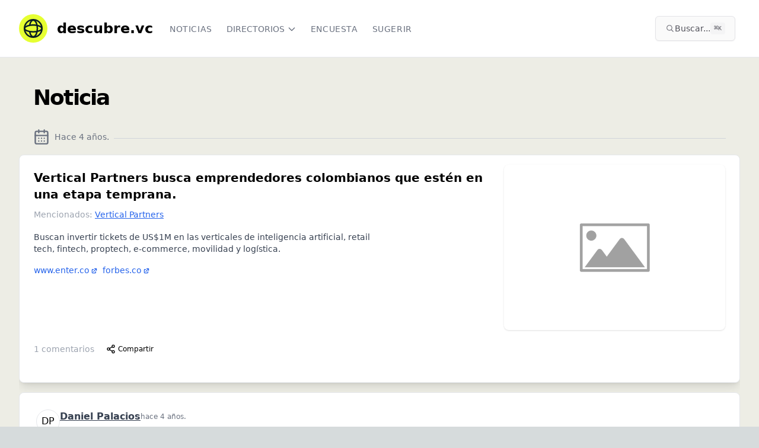

--- FILE ---
content_type: text/html; charset=utf-8
request_url: https://www.descubre.vc/noticia/4361c5f6-1d8f-40c8-9aee-2a5f18190061
body_size: 16053
content:
<!DOCTYPE html><html lang="es" data-lt-installed="true"><head><meta charSet="utf-8"/><meta name="viewport" content="width=device-width, initial-scale=1, maximum-scale=1, user-scalable=no"/><link rel="stylesheet" href="/_next/static/chunks/5a821ddb6f26d604.css" data-precedence="next"/><link rel="stylesheet" href="/_next/static/chunks/0c9d5deae63954ec.css" data-precedence="next"/><link rel="preload" as="script" fetchPriority="low" href="/_next/static/chunks/26b538567e4718bf.js"/><script src="/_next/static/chunks/9dbfe8f9208b1738.js" async=""></script><script src="/_next/static/chunks/7f3603a5f4e3632f.js" async=""></script><script src="/_next/static/chunks/fb8acc8f78942e95.js" async=""></script><script src="/_next/static/chunks/e2547d0019a67319.js" async=""></script><script src="/_next/static/chunks/fc980f99cc731dfc.js" async=""></script><script src="/_next/static/chunks/turbopack-4914a8d9b7f3164c.js" async=""></script><script src="/_next/static/chunks/5916b2a8d8ba29e4.js" async=""></script><script src="/_next/static/chunks/dea8d7880d30383d.js" async=""></script><script src="/_next/static/chunks/3700f9dd324ca4d9.js" async=""></script><script src="/_next/static/chunks/068ac541922d54a6.js" async=""></script><script src="/_next/static/chunks/2ca5b18f164f7cab.js" async=""></script><script src="/_next/static/chunks/0df8617498895ae9.js" async=""></script><script src="/_next/static/chunks/963de31cf521fc9f.js" async=""></script><script src="/_next/static/chunks/0a2941335faf029b.js" async=""></script><script src="/_next/static/chunks/e7d206bc61b57104.js" async=""></script><script src="/_next/static/chunks/6a6556cbd72659fb.js" async=""></script><script src="/_next/static/chunks/6e180fcf728181dc.js" async=""></script><script src="/_next/static/chunks/cbc3f5de4d157295.js" async=""></script><script src="/_next/static/chunks/f939f6c774efbe12.js" async=""></script><script src="/_next/static/chunks/5a14b0169bccf0c8.js" async=""></script><script src="/_next/static/chunks/6b5cb40b5571102f.js" async=""></script><link rel="preload" href="https://www.googletagmanager.com/gtag/js?id=G-L9574ER340" as="script"/><meta name="next-size-adjust" content=""/><title>Vertical Partners busca emprendedores colombianos que estén en una etapa temprana. | Descubre.vc</title><meta name="description" content="- Buscan invertir tickets de US$1M en las verticales de inteligencia artificial, retail tech, fintech, proptech, e-commerce, movilidad y logística.
"/><link rel="author" href="http://dfect.co"/><meta name="author" content="Santiago Zavala"/><meta name="creator" content="Santiago Zavala"/><meta name="publisher" content="500 Global"/><link rel="canonical" href="https://www.descubre.vc/noticia/vertical-partners-busca-emprendedores-colombianos-que-est-n-en-una-etapa-temprana-2021-08-23"/><meta property="og:title" content="Vertical Partners busca emprendedores colombianos que estén en una etapa temprana."/><meta property="og:description" content="- Buscan invertir tickets de US$1M en las verticales de inteligencia artificial, retail tech, fintech, proptech, e-commerce, movilidad y logística.
"/><meta property="og:url" content="https://www.descubre.vc/noticia/vertical-partners-busca-emprendedores-colombianos-que-est-n-en-una-etapa-temprana-2021-08-23"/><meta property="og:site_name" content="Descubre.vc"/><meta property="og:image:alt" content="Descubre.vc, noticias de startups y founders"/><meta property="og:image:type" content="image/png"/><meta property="og:image" content="https://www.descubre.vc/noticia/4361c5f6-1d8f-40c8-9aee-2a5f18190061/opengraph-image-1ery6g?f14a059ef6ee8fcc"/><meta property="og:image:width" content="1200"/><meta property="og:image:height" content="630"/><meta name="twitter:card" content="summary_large_image"/><meta name="twitter:title" content="Vertical Partners busca emprendedores colombianos que estén en una etapa temprana."/><meta name="twitter:description" content="- Buscan invertir tickets de US$1M en las verticales de inteligencia artificial, retail tech, fintech, proptech, e-commerce, movilidad y logística.
"/><meta name="twitter:image:alt" content="Descubre.vc, noticias de startups y founders"/><meta name="twitter:image:type" content="image/png"/><meta name="twitter:image" content="https://www.descubre.vc/noticia/4361c5f6-1d8f-40c8-9aee-2a5f18190061/opengraph-image-1ery6g?f14a059ef6ee8fcc"/><meta name="twitter:image:width" content="1200"/><meta name="twitter:image:height" content="630"/><link rel="icon" href="/favicon.ico"/><link rel="apple-touch-icon" href="/apple-icon.png"/><script src="/_next/static/chunks/a6dad97d9634a72d.js" noModule=""></script></head><body class="inter_7b064e0d-module__MOT0tq__variable overflow-x-hidden"><div hidden=""><!--$--><!--/$--></div><div class="min-h-screen bg-white w-full overflow-x-hidden"><!--$--><!--/$--><nav class="bg-white border-b border-gray-200 sticky top-0 z-50" data-headlessui-state=""><div class="max-w-7xl mx-auto px-4 sm:px-6 lg:px-8"><div class="flex justify-between h-16 md:h-24"><div class="flex"><div class="flex-shrink-0 flex items-center my-2"><a class="flex" href="/"><svg xmlns="http://www.w3.org/2000/svg" width="48" height="48" fill="none"><circle cx="24" cy="24" r="24" fill="#E6FF32"></circle><circle cx="24" cy="24" r="14.75" stroke="#0A1E25" stroke-width="2.5"></circle><path stroke="#0A1E25" stroke-width="2.5" d="M18 18.75c1-5.13 3.424-8.75 6.255-8.75C27.98 10 31 16.268 31 24s-3.02 14-6.745 14C21.425 38 19 34.38 18 29.25"></path><path stroke="#0A1E25" stroke-width="2.5" d="M24 18.25c1.688 0 3.31.118 4.822.336 3.087.444 5.666 1.293 7.435 2.344 1.82 1.082 2.493 2.187 2.493 3.07 0 .553-.25 1.178-.906 1.856-.661.684-1.678 1.356-3.031 1.948C32.109 28.988 28.288 29.75 24 29.75s-8.11-.763-10.813-1.945c-1.353-.593-2.37-1.265-3.031-1.95-.655-.677-.906-1.302-.906-1.855 0-.86.635-1.928 2.357-2.988 1.678-1.032 4.132-1.88 7.09-2.353A33.69 33.69 0 0 1 24 18.25Z"></path></svg><span class="pt-2 pl-4 font-bold hidden md:block font-sans text-2xl grow-0">descubre.vc</span></a></div><div class="hidden sm:-my-px sm:ml-6 sm:flex sm:space-x-4 uppercase tracking-wider text-xs"><a href="/" class="border-transparent text-gray-500 hover:border-gray-300 hover:text-gray-700 inline-flex items-center px-1 pt-1 border-b-2 text-sm font-medium font-display">Noticias</a><div class="relative flex items-center h-full"><button class="border-transparent text-gray-500 hover:border-gray-300 hover:text-gray-700 inline-flex items-center h-full px-1 pt-1 border-b-2 text-sm font-medium font-display" id="headlessui-menu-button-_R_1aahivb_" type="button" aria-haspopup="menu" aria-expanded="false" data-headlessui-state=""><span class="inline-flex items-center uppercase">Directorios<svg xmlns="http://www.w3.org/2000/svg" fill="none" viewBox="0 0 24 24" stroke-width="2" stroke="currentColor" aria-hidden="true" class="text-gray-500 ml-1 h-4 w-4"><path stroke-linecap="round" stroke-linejoin="round" d="M19 9l-7 7-7-7"></path></svg></span></button></div><a href="https://encuesta.descubre.vc/" class="border-transparent text-gray-500 hover:border-gray-300 hover:text-gray-700 inline-flex items-center px-1 pt-1 border-b-2 text-sm font-medium font-display" target="_blank" rel="noopener noreferrer">Encuesta</a><a href="/sugerir/noticia" class="border-transparent text-gray-500 hover:border-gray-300 hover:text-gray-700 inline-flex items-center px-1 pt-1 border-b-2 text-sm font-medium font-display">Sugerir</a></div></div><div class="flex items-center flex-nowrap grow-0 ml-1 sm:ml-4"><div class="hidden sm:block w-full max-w-md mx-2 my-1.5"><button class="flex items-center gap-1.5 w-full rounded-md px-2 py-1.5 sm:px-4 sm:py-2.5 bg-zinc-50 border border-zinc-200 text-zinc-800 hover:bg-zinc-100 transition-colors shadow-sm" aria-label="Buscar en el sitio (⌘K)"><svg width="15" height="15" viewBox="0 0 15 15" fill="none" xmlns="http://www.w3.org/2000/svg" class="h-4 w-4 text-zinc-500 flex-shrink-0"><path d="M10 6.5C10 8.433 8.433 10 6.5 10C4.567 10 3 8.433 3 6.5C3 4.567 4.567 3 6.5 3C8.433 3 10 4.567 10 6.5ZM9.30884 10.0159C8.53901 10.6318 7.56251 11 6.5 11C4.01472 11 2 8.98528 2 6.5C2 4.01472 4.01472 2 6.5 2C8.98528 2 11 4.01472 11 6.5C11 7.56251 10.6318 8.53901 10.0159 9.30884L12.8536 12.1464C13.0488 12.3417 13.0488 12.6583 12.8536 12.8536C12.6583 13.0488 12.3417 13.0488 12.1464 12.8536L9.30884 10.0159Z" fill="currentColor" fill-rule="evenodd" clip-rule="evenodd"></path></svg><span class="text-xs sm:text-sm truncate text-zinc-600">Buscar...</span><kbd class="ml-auto hidden md:inline-flex h-5 select-none items-center gap-1 rounded bg-zinc-100 px-1.5 font-mono text-[10px] font-medium text-zinc-600 flex-shrink-0"><span class="text-xs">⌘</span>K</kbd></button></div><div class="hidden sm:flex sm:items-center sm:flex-nowrap"></div></div><div class="-mr-2 flex items-center sm:hidden"><div class="mr-2 w-8 h-8 flex items-center justify-center cursor-pointer"><svg width="15" height="15" viewBox="0 0 15 15" fill="none" xmlns="http://www.w3.org/2000/svg" class="h-5 w-5 text-gray-500" aria-hidden="true"><path d="M10 6.5C10 8.433 8.433 10 6.5 10C4.567 10 3 8.433 3 6.5C3 4.567 4.567 3 6.5 3C8.433 3 10 4.567 10 6.5ZM9.30884 10.0159C8.53901 10.6318 7.56251 11 6.5 11C4.01472 11 2 8.98528 2 6.5C2 4.01472 4.01472 2 6.5 2C8.98528 2 11 4.01472 11 6.5C11 7.56251 10.6318 8.53901 10.0159 9.30884L12.8536 12.1464C13.0488 12.3417 13.0488 12.6583 12.8536 12.8536C12.6583 13.0488 12.3417 13.0488 12.1464 12.8536L9.30884 10.0159Z" fill="currentColor" fill-rule="evenodd" clip-rule="evenodd"></path></svg></div><button class="bg-white inline-flex items-center justify-center p-2 rounded-md text-gray-400 hover:text-gray-500 hover:bg-gray-100 focus:outline-none focus:ring-2 focus:ring-offset-2 focus:ring-indigo-500" id="headlessui-disclosure-button-_R_2qhivb_" type="button" aria-expanded="false" data-headlessui-state=""><span class="sr-only">Open main menu</span><svg xmlns="http://www.w3.org/2000/svg" fill="none" viewBox="0 0 24 24" stroke-width="2" stroke="currentColor" aria-hidden="true" class="block h-6 w-6"><path stroke-linecap="round" stroke-linejoin="round" d="M4 6h16M4 12h16M4 18h16"></path></svg></button></div></div></div></nav><div class="bg-[#EDEDE5] w-full"><main class="py-4 w-full"><div class="w-full max-w-7xl mx-auto sm:px-6 lg:px-8 px-4"><main><div><div class=" overflow-hidden "><div class="container px-4 md:px-6"><h1 class="text-xl font-bold tracking-tighter sm:text-5xl md:text-3xl lg:text-4xl py-2 sm:py-8">Noticia</h1><div class="text-sm text-gray-500 pb-4"><div class="flex space-x-2 text-gray-500"><svg xmlns="http://www.w3.org/2000/svg" width="24" height="24" viewBox="0 0 24 24" fill="none" stroke="currentColor" stroke-width="2" stroke-linecap="round" stroke-linejoin="round" class="h-7 w-7"><rect width="18" height="18" x="3" y="4" rx="2" ry="2"></rect><line x1="16" x2="16" y1="2" y2="6"></line><line x1="8" x2="8" y1="2" y2="6"></line><line x1="3" x2="21" y1="10" y2="10"></line><path d="M8 14h.01"></path><path d="M12 14h.01"></path><path d="M16 14h.01"></path><path d="M8 18h.01"></path><path d="M12 18h.01"></path><path d="M16 18h.01"></path></svg><span class="mt-1">Hace 4 años<!-- -->.</span><hr class="flex-grow border-gray-300 ml-3 mt-4"/></div></div></div><div class="pb-10"><div class="text-card-foreground bg-white dark:bg-slate-900 py-4 border shadow-lg rounded-lg"><div class="p-6 pt-0"><div class="flex"><div class="w-full md:w-2/3"><header class="mb-4"><a class="block hover:bg-gray-50" href="/noticia/vertical-partners-busca-emprendedores-colombianos-que-est-n-en-una-etapa-temprana-2021-08-23"><h2 class="text-2xl sm:text-xl font-bold leading-tight mt-2 tracking-tightwhitespace-pre-line">Vertical Partners busca emprendedores colombianos que estén en una etapa temprana.</h2></a><div class="md:pl-4 mt-4 md:mt-0 md:hidden min-w-full bg-red-200"><img alt="Vertical Partners busca emprendedores colombianos que estén en una etapa temprana." loading="lazy" width="500" height="300" decoding="async" data-nimg="1" class="rounded-lg border-gray-400 border-1 shadow  w-full " style="color:transparent" srcSet="/_next/image?url=%2Fplaceholder-image.png&amp;w=640&amp;q=75 1x, /_next/image?url=%2Fplaceholder-image.png&amp;w=1080&amp;q=75 2x" src="/_next/image?url=%2Fplaceholder-image.png&amp;w=1080&amp;q=75"/></div><h2 class="text-2xl font-bold leading-tight mt-2"></h2><p><span class="text-sm text-gray-400">Mencionados:<a class="text-blue-600 hover:text-blue-800 underline px-1" href="/vertical-partners">Vertical Partners</a></span></p></header><div class="flex flex-col md:flex-row"><div class="md:w-full"><div class=" prose text-sm"><ul>
<li>Buscan invertir tickets de US$1M en las verticales de inteligencia artificial, retail tech, fintech, proptech, e-commerce, movilidad y logística.</li>
</ul></div><div class="flex text-sm pt-4"><span class="flex  sm:flex-row sm:items-center text-sm text-gray-400 flex-wrap"><a href="https://www.enter.co/startups/inversion/fondo-venture-capital-leonisa/" target="_blank" class="text-blue-600 hover:text-blue-800 visited:text-purple-600" rel="noreferrer ugc">www.enter.co<!-- --> <svg xmlns="http://www.w3.org/2000/svg" viewBox="0 0 20 20" fill="currentColor" aria-hidden="true" class="-ml-0.5 mr-2 h-3 w-3 inline"><path d="M11 3a1 1 0 100 2h2.586l-6.293 6.293a1 1 0 101.414 1.414L15 6.414V9a1 1 0 102 0V4a1 1 0 00-1-1h-5z"></path><path d="M5 5a2 2 0 00-2 2v8a2 2 0 002 2h8a2 2 0 002-2v-3a1 1 0 10-2 0v3H5V7h3a1 1 0 000-2H5z"></path></svg></a><a href="https://forbes.co/2021/08/19/emprendedores/el-prometedor-fondo-de-venture-capital-que-vertical-partners-esta-armando-desde-medellin/" target="_blank" class="text-blue-600 hover:text-blue-800 visited:text-purple-600" rel="noreferrer ugc">forbes.co<!-- --> <svg xmlns="http://www.w3.org/2000/svg" viewBox="0 0 20 20" fill="currentColor" aria-hidden="true" class="-ml-0.5 mr-2 h-3 w-3 inline"><path d="M11 3a1 1 0 100 2h2.586l-6.293 6.293a1 1 0 101.414 1.414L15 6.414V9a1 1 0 102 0V4a1 1 0 00-1-1h-5z"></path><path d="M5 5a2 2 0 00-2 2v8a2 2 0 002 2h8a2 2 0 002-2v-3a1 1 0 10-2 0v3H5V7h3a1 1 0 000-2H5z"></path></svg></a></span></div></div></div></div><div class="md:w-1/3 md:pl-4 mt-4 md:mt-0 hidden md:block"><img alt="Vertical Partners busca emprendedores colombianos que estén en una etapa temprana." loading="lazy" width="500" height="300" decoding="async" data-nimg="1" class="rounded-lg border-gray-400 border-1 shadow  w-full" style="color:transparent" srcSet="/_next/image?url=%2Fplaceholder-image.png&amp;w=640&amp;q=75 1x, /_next/image?url=%2Fplaceholder-image.png&amp;w=1080&amp;q=75 2x" src="/_next/image?url=%2Fplaceholder-image.png&amp;w=1080&amp;q=75"/></div></div><footer class="flex justify-between mt-4 "><div class="flex items-center space-x-2"><a class="block hover:bg-gray-50 text-sm text-gray-400 my-1" href="/noticia/vertical-partners-busca-emprendedores-colombianos-que-est-n-en-una-etapa-temprana-2021-08-23"><span class="text-md">1<!-- --> comentarios</span></a><button class="inline-flex items-center justify-center whitespace-nowrap font-medium transition-colors focus-visible:outline-none focus-visible:ring-1 focus-visible:ring-zinc-950 disabled:pointer-events-none disabled:opacity-50 dark:focus-visible:ring-zinc-300 hover:bg-zinc-100 hover:text-zinc-900 dark:hover:bg-zinc-800 dark:hover:text-zinc-50 h-8 rounded-md px-3 text-xs" aria-label="Compartir post" type="button" aria-haspopup="dialog" aria-expanded="false" aria-controls="radix-_R_j6anpfiupivb_" data-state="closed"><svg xmlns="http://www.w3.org/2000/svg" width="24" height="24" viewBox="0 0 24 24" fill="none" stroke="currentColor" stroke-width="2" stroke-linecap="round" stroke-linejoin="round" class="h-4 w-4 mr-1"><circle cx="18" cy="5" r="3"></circle><circle cx="6" cy="12" r="3"></circle><circle cx="18" cy="19" r="3"></circle><line x1="8.59" x2="15.42" y1="13.51" y2="17.49"></line><line x1="15.41" x2="8.59" y1="6.51" y2="10.49"></line></svg><span class="text-xs">Compartir</span></button></div></footer></div></div><div class="max-w-4xl mx-auto p-4 border shadow-lg rounded-lg bg-white my-4 min-w-full"><div class="flex items-start gap-4 p-3"><span class="relative flex shrink-0 overflow-hidden rounded-full w-10 h-10 border"><span class="flex h-full w-full items-center justify-center rounded-full bg-muted">D<!-- -->P</span></span><div class="grid gap-1.5 w-full"><div class="flex items-center gap-2"><div class="font-semibold"> <a class="underline cursor-pointer text-gray-700" href="/p/daniel-palacios">Daniel<!-- --> <!-- -->Palacios</a></div><div class="text-gray-500 text-xs dark:text-gray-400">hace 4 años<!-- -->.</div></div><div><p class="py-2">Que gran oportunidad para los emprendimientos Colombianos! :D</p> </div><div class=" w-full"><a class=" underline cursor-pointer text-sm text-gray-700">Contestar</a></div><div class=" pl-2"><div class="flex items-start gap-4 p-3"><span class="relative flex shrink-0 overflow-hidden rounded-full w-10 h-10 border"><span class="flex h-full w-full items-center justify-center rounded-full bg-muted">M<!-- -->G</span></span><div class="grid gap-1.5 w-full"><div class="flex items-center gap-2"><div class="font-semibold"> <a class="underline cursor-pointer text-gray-700" href="/p/mauricio-gudinovisuet">Mauricio<!-- --> <!-- -->Gudiño Visuet</a></div><div class="text-gray-500 text-xs dark:text-gray-400">hace 4 años<!-- -->.</div></div><div><p class="py-2">Tickets por US$1M, que locura!</p>
<p class="py-2">Bien por Colombia 🇨🇴</p> </div><div class=" w-full"><a class=" underline cursor-pointer text-sm text-gray-700">Contestar</a></div><div class=" pl-2"></div></div></div></div></div></div> <div><div class="bg-gray-100 py-8 px-4 shadow"><p class="mb-3">Para agregar comentarios, necesitas<!-- --> <a class="underline font-semibold" href="/auth/log-in">entrar</a> <!-- -->o<!-- --> <a class="underline font-semibold" href="/auth/sign-up">registrar</a> <!-- -->una cuenta.</p><p class="mb-3">Con una cuenta podrás:</p><ul class="list-disc pl-5 mb-3 space-y-1"><li>Seguir empresas y recibir notificaciones en tiempo real</li><li>Agregar comentarios en publicaciones</li><li>Ver más noticias sobre cada empresa</li><li>Recibir nuestro boletín gratuito con las últimas actualizaciones</li></ul><p>¡Únete a nuestra comunidad hoy!</p></div></div></div></div></div><div class="text-center text-gray-500 pt-6 text-sm">¿Quieres sugerir cambios a esta noticia? Escribe a <a href="mailto:contenido@descubre.vc" class="underline">contenido@descubre.vc</a></div></div></main><!--$--><!--/$--></div></main></div><footer class="bg-black-900 flex flex-col"><div class="w-full bg-pink py-12 text-center text-black justify-center"><a class=" cursor-pointer" target="_blank" href="https://chat.whatsapp.com/H5Lem6RguKmCEvIgYitcgH"><div class=" flex justify-center pb-5"><svg fill="#000000" height="30px" width="30px" viewBox="0 0 308 308"><g id="XMLID_468_"><path id="XMLID_469_" d="M227.904,176.981c-0.6-0.288-23.054-11.345-27.044-12.781c-1.629-0.585-3.374-1.156-5.23-1.156 c-3.032,0-5.579,1.511-7.563,4.479c-2.243,3.334-9.033,11.271-11.131,13.642c-0.274,0.313-0.648,0.687-0.872,0.687 c-0.201,0-3.676-1.431-4.728-1.888c-24.087-10.463-42.37-35.624-44.877-39.867c-0.358-0.61-0.373-0.887-0.376-0.887 c0.088-0.323,0.898-1.135,1.316-1.554c1.223-1.21,2.548-2.805,3.83-4.348c0.607-0.731,1.215-1.463,1.812-2.153 c1.86-2.164,2.688-3.844,3.648-5.79l0.503-1.011c2.344-4.657,0.342-8.587-0.305-9.856c-0.531-1.062-10.012-23.944-11.02-26.348 c-2.424-5.801-5.627-8.502-10.078-8.502c-0.413,0,0,0-1.732,0.073c-2.109,0.089-13.594,1.601-18.672,4.802 c-5.385,3.395-14.495,14.217-14.495,33.249c0,17.129,10.87,33.302,15.537,39.453c0.116,0.155,0.329,0.47,0.638,0.922 c17.873,26.102,40.154,45.446,62.741,54.469c21.745,8.686,32.042,9.69,37.896,9.69c0.001,0,0.001,0,0.001,0 c2.46,0,4.429-0.193,6.166-0.364l1.102-0.105c7.512-0.666,24.02-9.22,27.775-19.655c2.958-8.219,3.738-17.199,1.77-20.458 C233.168,179.508,230.845,178.393,227.904,176.981z"></path><path id="XMLID_470_" d="M156.734,0C73.318,0,5.454,67.354,5.454,150.143c0,26.777,7.166,52.988,20.741,75.928L0.212,302.716 c-0.484,1.429-0.124,3.009,0.933,4.085C1.908,307.58,2.943,308,4,308c0.405,0,0.813-0.061,1.211-0.188l79.92-25.396 c21.87,11.685,46.588,17.853,71.604,17.853C240.143,300.27,308,232.923,308,150.143C308,67.354,240.143,0,156.734,0z M156.734,268.994c-23.539,0-46.338-6.797-65.936-19.657c-0.659-0.433-1.424-0.655-2.194-0.655c-0.407,0-0.815,0.062-1.212,0.188 l-40.035,12.726l12.924-38.129c0.418-1.234,0.209-2.595-0.561-3.647c-14.924-20.392-22.813-44.485-22.813-69.677 c0-65.543,53.754-118.867,119.826-118.867c66.064,0,119.812,53.324,119.812,118.867 C276.546,215.678,222.799,268.994,156.734,268.994z"></path></g></svg></div><h2 class="text-xl">Súmate a la comunidad en Whatsapp</h2><div class="flex justify-center pt-4"><div class="max-w-xs rounded-full border-0 bg-white py-2 text-black text-center w-96"><div class=" flex flex-row justify-between"><div class="pt-1 pl-6">Descubre.vc en Whatsapp</div><button class="inline-flex items-center justify-center whitespace-nowrap text-sm font-medium transition-colors focus-visible:outline-none focus-visible:ring-1 focus-visible:ring-zinc-950 disabled:pointer-events-none disabled:opacity-50 dark:focus-visible:ring-zinc-300 text-zinc-50 shadow hover:bg-zinc-900/90 dark:bg-zinc-50 dark:text-zinc-900 dark:hover:bg-zinc-50/90 h-9 px-4 py-2 ml-2 rounded-full bg-black-900 mr-2"><svg xmlns="http://www.w3.org/2000/svg" width="24" height="24" viewBox="0 0 24 24" fill="none" stroke="currentColor" stroke-width="2" stroke-linecap="round" stroke-linejoin="round" class="h-5 w-5 text-white"><path d="M5 12h14"></path><path d="m12 5 7 7-7 7"></path></svg></button></div></div></div></a></div><div class="max-w-7xl mx-auto pt-6 px-4 sm:px-6  lg:px-8 w-full"><div class="flex flex-col md:grid md:grid-cols-4 text-grey-500 py-2 uppercase"><div class="col-span-2 font-bold text-3xl text-yellow"><a class="flex" href="/"><svg xmlns="http://www.w3.org/2000/svg" width="48" height="48" fill="none"><circle cx="24" cy="24" r="24" fill="#E6FF32"></circle><circle cx="24" cy="24" r="14.75" stroke="#0A1E25" stroke-width="2.5"></circle><path stroke="#0A1E25" stroke-width="2.5" d="M18 18.75c1-5.13 3.424-8.75 6.255-8.75C27.98 10 31 16.268 31 24s-3.02 14-6.745 14C21.425 38 19 34.38 18 29.25"></path><path stroke="#0A1E25" stroke-width="2.5" d="M24 18.25c1.688 0 3.31.118 4.822.336 3.087.444 5.666 1.293 7.435 2.344 1.82 1.082 2.493 2.187 2.493 3.07 0 .553-.25 1.178-.906 1.856-.661.684-1.678 1.356-3.031 1.948C32.109 28.988 28.288 29.75 24 29.75s-8.11-.763-10.813-1.945c-1.353-.593-2.37-1.265-3.031-1.95-.655-.677-.906-1.302-.906-1.855 0-.86.635-1.928 2.357-2.988 1.678-1.032 4.132-1.88 7.09-2.353A33.69 33.69 0 0 1 24 18.25Z"></path></svg><span class="pt-2 pl-4 font-bold">descubre.vc</span></a></div><div class="md:py-2 mt-4 md:mt-0"><p class="font-bold text-white text-xl tracking-wider pb-4 pt-4 sm:pt-0">Síguenos</p><ul><li class="py-1 tracking-wider"><span class="text-yellow">→</span> <a href="https://twitter.com/DescubreVc" rel="noreferrer" target="_blank">Twitter</a></li><li class="py-1 tracking-wider"><span class="text-yellow">→</span> <a href="https://www.instagram.com/descubre.vc/" rel="noreferrer " target="_blank">Instagram</a></li><li class="py-1 tracking-wider"><span class="text-yellow">→</span> <a href="https://www.linkedin.com/company/descubre-vc/" rel="noreferrer " target="_blank">Linkedin</a></li></ul></div><div class="md:py-2 mt-4 md:mt-0"><p class="font-bold text-white text-xl tracking-wider pb-4 pt-4 sm:pt-0">Participa</p><ul><li class="py-1 tracking-wider"><span class="text-yellow">→</span> <a href="https://descubrevc.vibegarage.com/" rel="noreferrer " target="_blank">Sugerir mejoras</a></li></ul></div></div><div class="flex flex-col md:grid md:grid-cols-3 text-grey-500 py-2 uppercase"><div class="col-span-2 py-6"><a href="http://500latam.co" rel="noreferrer " target="_blank"><span style="box-sizing:border-box;display:inline-block;overflow:hidden;width:initial;height:initial;background:none;opacity:1;border:0;margin:0;padding:0;position:relative;max-width:100%"><span style="box-sizing:border-box;display:block;width:initial;height:initial;background:none;opacity:1;border:0;margin:0;padding:0;max-width:100%"><img style="display:block;max-width:100%;width:initial;height:initial;background:none;opacity:1;border:0;margin:0;padding:0" alt="" aria-hidden="true" src="data:image/svg+xml,%3csvg%20xmlns=%27http://www.w3.org/2000/svg%27%20version=%271.1%27%20width=%2792%27%20height=%2748%27/%3e"/></span><img alt="Powered by 500" src="[data-uri]" decoding="async" data-nimg="intrinsic" style="position:absolute;top:0;left:0;bottom:0;right:0;box-sizing:border-box;padding:0;border:none;margin:auto;display:block;width:0;height:0;min-width:100%;max-width:100%;min-height:100%;max-height:100%"/><noscript><img alt="Powered by 500" loading="lazy" decoding="async" data-nimg="intrinsic" style="position:absolute;top:0;left:0;bottom:0;right:0;box-sizing:border-box;padding:0;border:none;margin:auto;display:block;width:0;height:0;min-width:100%;max-width:100%;min-height:100%;max-height:100%" srcSet="/_next/image?url=%2Fpowered-500.png&amp;w=96&amp;q=75 1x, /_next/image?url=%2Fpowered-500.png&amp;w=256&amp;q=75 2x" src="/_next/image?url=%2Fpowered-500.png&amp;w=256&amp;q=75"/></noscript></span></a></div><div class=" text-xs tracking-wide md:py-6"><div>© Descubre.vc </div><div class="py-1"><a href="mailto:contacto@descubre.vc" class=" underline text-white">contacto@descubre.vc</a></div></div></div></div></footer><section aria-label="Notifications alt+T" tabindex="-1" aria-live="polite" aria-relevant="additions text" aria-atomic="false"></section><!--$--><!--/$--></div><script src="/_next/static/chunks/26b538567e4718bf.js" id="_R_" async=""></script><script>(self.__next_f=self.__next_f||[]).push([0])</script><script>self.__next_f.push([1,"1:\"$Sreact.fragment\"\n2:I[149851,[\"/_next/static/chunks/5916b2a8d8ba29e4.js\",\"/_next/static/chunks/dea8d7880d30383d.js\"],\"default\"]\n3:I[545468,[\"/_next/static/chunks/5916b2a8d8ba29e4.js\",\"/_next/static/chunks/dea8d7880d30383d.js\"],\"default\"]\n4:I[844788,[\"/_next/static/chunks/3700f9dd324ca4d9.js\",\"/_next/static/chunks/068ac541922d54a6.js\",\"/_next/static/chunks/2ca5b18f164f7cab.js\",\"/_next/static/chunks/0df8617498895ae9.js\",\"/_next/static/chunks/963de31cf521fc9f.js\",\"/_next/static/chunks/0a2941335faf029b.js\",\"/_next/static/chunks/e7d206bc61b57104.js\"],\"BugsterProvider\"]\n5:I[263546,[\"/_next/static/chunks/3700f9dd324ca4d9.js\",\"/_next/static/chunks/068ac541922d54a6.js\",\"/_next/static/chunks/2ca5b18f164f7cab.js\",\"/_next/static/chunks/0df8617498895ae9.js\",\"/_next/static/chunks/963de31cf521fc9f.js\",\"/_next/static/chunks/0a2941335faf029b.js\",\"/_next/static/chunks/e7d206bc61b57104.js\"],\"NextAuthProvider\"]\n6:\"$Sreact.suspense\"\n7:I[366025,[\"/_next/static/chunks/3700f9dd324ca4d9.js\",\"/_next/static/chunks/068ac541922d54a6.js\",\"/_next/static/chunks/2ca5b18f164f7cab.js\",\"/_next/static/chunks/0df8617498895ae9.js\",\"/_next/static/chunks/963de31cf521fc9f.js\",\"/_next/static/chunks/0a2941335faf029b.js\",\"/_next/static/chunks/e7d206bc61b57104.js\"],\"default\"]\n8:I[429465,[\"/_next/static/chunks/3700f9dd324ca4d9.js\",\"/_next/static/chunks/068ac541922d54a6.js\",\"/_next/static/chunks/2ca5b18f164f7cab.js\",\"/_next/static/chunks/0df8617498895ae9.js\",\"/_next/static/chunks/963de31cf521fc9f.js\",\"/_next/static/chunks/0a2941335faf029b.js\",\"/_next/static/chunks/e7d206bc61b57104.js\"],\"default\"]\n9:I[313913,[\"/_next/static/chunks/3700f9dd324ca4d9.js\",\"/_next/static/chunks/068ac541922d54a6.js\",\"/_next/static/chunks/2ca5b18f164f7cab.js\",\"/_next/static/chunks/0df8617498895ae9.js\",\"/_next/static/chunks/963de31cf521fc9f.js\",\"/_next/static/chunks/0a2941335faf029b.js\",\"/_next/static/chunks/e7d206bc61b57104.js\",\"/_next/static/chunks/6a6556cbd72659fb.js\"],\"default\"]\na:I[972253,[\"/_next/static/chunks/3700f9dd324ca4d9.js\",\"/_next/static/chunks/068ac541922d54a6.js\",\"/_next/static/chunks/2ca5b18f164f7cab.js\",\"/_next/static/chunks/0df8617498895ae9.js\",\"/_next/static/chunks/963de31cf521fc9f.js\",\"/_next/static/chunks/0a2941335faf029b.js\",\"/_next/static/chunks/e7d206bc61b57104.js\",\"/_next/static/chunks/6e180fcf728181dc.js\",\"/_next/static/chunks/cbc3f5de4d157295.js\",\"/_next/static/chunks/f939f6c774efbe12.js\",\"/_next/static/chunks/5a14b0169bccf0c8.js\",\"/_next/static/chunks/6b5cb40b5571102f.js\"],\"\"]\n19:I[821269,[],\"default\"]\n1b:I[32281,[\"/_next/static/chunks/3700f9dd324ca4d9.js\",\"/_next/static/chunks/068ac541922d54a6.js\",\"/_next/static/chunks/2ca5b18f164f7cab.js\",\"/_next/static/chunks/0df8617498895ae9.js\",\"/_next/static/chunks/963de31cf521fc9f.js\",\"/_next/static/chunks/0a2941335faf029b.js\",\"/_next/static/chunks/e7d206bc61b57104.js\"],\"\"]\n1c:I[754219,[\"/_next/static/chunks/3700f9dd324ca4d9.js\",\"/_next/static/chunks/068ac541922d54a6.js\",\"/_next/static/chunks/2ca5b18f164f7cab.js\",\"/_next/static/chunks/0df8617498895ae9.js\",\"/_next/static/chunks/963de31cf521fc9f.js\",\"/_next/static/chunks/0a2941335faf029b.js\",\"/_next/static/chunks/e7d206bc61b57104.js\"],\"Toaster\"]\n1d:I[930316,[\"/_next/static/chunks/3700f9dd324ca4d9.js\",\"/_next/static/chunks/068ac541922d54a6.js\",\"/_next/static/chunks/2ca5b18f164f7cab.js\",\"/_next/static/chunks/0df8617498895ae9.js\",\"/_next/static/chunks/963de31cf521fc9f.js\",\"/_next/static/chunks/0a2941335faf029b.js\",\"/_next/static/chunks/e7d206bc61b57104.js\"],\"SpeedInsights\"]\n1e:I[875019,[\"/_next/static/chunks/3700f9dd324ca4d9.js\",\"/_next/static/chunks/068ac541922d54a6.js\",\"/_next/static/chunks/2ca5b18f164f7cab.js\",\"/_next/static/chunks/0df8617498895ae9.js\",\"/_next/static/chunks/963de31cf521fc9f.js\",\"/_next/static/chunks/0a2941335faf029b.js\",\"/_next/static/chunks/e7d206bc61b57104.js\"],\"Analytics\"]\n1f:I[874635,[\"/_next/static/chunks/3700f9dd324ca4d9.js\",\"/_next/static/chunks/068ac541922d54a6.js\",\"/_next/static/chunks/2ca5b18f164f7cab.js\",\"/_next/static/chunks/0df8617498895ae9.js\",\"/_next/static/chunks/963de31cf521fc9f.js\",\"/_next/static/chunks/0a2941335faf029b.js\",\"/_next/static/"])</script><script>self.__next_f.push([1,"chunks/e7d206bc61b57104.js\"],\"\"]\n21:I[927081,[\"/_next/static/chunks/5916b2a8d8ba29e4.js\",\"/_next/static/chunks/dea8d7880d30383d.js\"],\"OutletBoundary\"]\n23:I[927081,[\"/_next/static/chunks/5916b2a8d8ba29e4.js\",\"/_next/static/chunks/dea8d7880d30383d.js\"],\"ViewportBoundary\"]\n25:I[927081,[\"/_next/static/chunks/5916b2a8d8ba29e4.js\",\"/_next/static/chunks/dea8d7880d30383d.js\"],\"MetadataBoundary\"]\n:HL[\"/_next/static/chunks/5a821ddb6f26d604.css\",\"style\"]\n:HL[\"/_next/static/chunks/0c9d5deae63954ec.css\",\"style\"]\n:HL[\"/_next/static/media/83afe278b6a6bb3c-s.p.3a6ba036.woff2\",\"font\",{\"crossOrigin\":\"\",\"type\":\"font/woff2\"}]\n"])</script><script>self.__next_f.push([1,"0:{\"P\":null,\"b\":\"0q6b_8nu_WJ-N_y_SVRz1\",\"c\":[\"\",\"noticia\",\"4361c5f6-1d8f-40c8-9aee-2a5f18190061\"],\"q\":\"\",\"i\":false,\"f\":[[[\"\",{\"children\":[\"(descubre.vc)\",{\"children\":[\"noticia\",{\"children\":[[\"slug\",\"4361c5f6-1d8f-40c8-9aee-2a5f18190061\",\"d\"],{\"children\":[\"__PAGE__\",{}]}]}]},\"$undefined\",\"$undefined\",true]}],[[\"$\",\"$1\",\"c\",{\"children\":[null,[\"$\",\"$L2\",null,{\"parallelRouterKey\":\"children\",\"error\":\"$undefined\",\"errorStyles\":\"$undefined\",\"errorScripts\":\"$undefined\",\"template\":[\"$\",\"$L3\",null,{}],\"templateStyles\":\"$undefined\",\"templateScripts\":\"$undefined\",\"notFound\":[[[\"$\",\"title\",null,{\"children\":\"404: This page could not be found.\"}],[\"$\",\"div\",null,{\"style\":{\"fontFamily\":\"system-ui,\\\"Segoe UI\\\",Roboto,Helvetica,Arial,sans-serif,\\\"Apple Color Emoji\\\",\\\"Segoe UI Emoji\\\"\",\"height\":\"100vh\",\"textAlign\":\"center\",\"display\":\"flex\",\"flexDirection\":\"column\",\"alignItems\":\"center\",\"justifyContent\":\"center\"},\"children\":[\"$\",\"div\",null,{\"children\":[[\"$\",\"style\",null,{\"dangerouslySetInnerHTML\":{\"__html\":\"body{color:#000;background:#fff;margin:0}.next-error-h1{border-right:1px solid rgba(0,0,0,.3)}@media (prefers-color-scheme:dark){body{color:#fff;background:#000}.next-error-h1{border-right:1px solid rgba(255,255,255,.3)}}\"}}],[\"$\",\"h1\",null,{\"className\":\"next-error-h1\",\"style\":{\"display\":\"inline-block\",\"margin\":\"0 20px 0 0\",\"padding\":\"0 23px 0 0\",\"fontSize\":24,\"fontWeight\":500,\"verticalAlign\":\"top\",\"lineHeight\":\"49px\"},\"children\":404}],[\"$\",\"div\",null,{\"style\":{\"display\":\"inline-block\"},\"children\":[\"$\",\"h2\",null,{\"style\":{\"fontSize\":14,\"fontWeight\":400,\"lineHeight\":\"49px\",\"margin\":0},\"children\":\"This page could not be found.\"}]}]]}]}]],[]],\"forbidden\":\"$undefined\",\"unauthorized\":\"$undefined\"}]]}],{\"children\":[[\"$\",\"$1\",\"c\",{\"children\":[[[\"$\",\"link\",\"0\",{\"rel\":\"stylesheet\",\"href\":\"/_next/static/chunks/5a821ddb6f26d604.css\",\"precedence\":\"next\",\"crossOrigin\":\"$undefined\",\"nonce\":\"$undefined\"}],[\"$\",\"link\",\"1\",{\"rel\":\"stylesheet\",\"href\":\"/_next/static/chunks/0c9d5deae63954ec.css\",\"precedence\":\"next\",\"crossOrigin\":\"$undefined\",\"nonce\":\"$undefined\"}],[\"$\",\"script\",\"script-0\",{\"src\":\"/_next/static/chunks/3700f9dd324ca4d9.js\",\"async\":true,\"nonce\":\"$undefined\"}],[\"$\",\"script\",\"script-1\",{\"src\":\"/_next/static/chunks/068ac541922d54a6.js\",\"async\":true,\"nonce\":\"$undefined\"}],[\"$\",\"script\",\"script-2\",{\"src\":\"/_next/static/chunks/2ca5b18f164f7cab.js\",\"async\":true,\"nonce\":\"$undefined\"}],[\"$\",\"script\",\"script-3\",{\"src\":\"/_next/static/chunks/0df8617498895ae9.js\",\"async\":true,\"nonce\":\"$undefined\"}],[\"$\",\"script\",\"script-4\",{\"src\":\"/_next/static/chunks/963de31cf521fc9f.js\",\"async\":true,\"nonce\":\"$undefined\"}],[\"$\",\"script\",\"script-5\",{\"src\":\"/_next/static/chunks/0a2941335faf029b.js\",\"async\":true,\"nonce\":\"$undefined\"}],[\"$\",\"script\",\"script-6\",{\"src\":\"/_next/static/chunks/e7d206bc61b57104.js\",\"async\":true,\"nonce\":\"$undefined\"}]],[\"$\",\"html\",null,{\"lang\":\"es\",\"data-lt-installed\":\"true\",\"suppressHydrationWarning\":true,\"children\":[\"$\",\"body\",null,{\"className\":\"inter_7b064e0d-module__MOT0tq__variable overflow-x-hidden\",\"children\":[\"$\",\"div\",null,{\"className\":\"min-h-screen bg-white w-full overflow-x-hidden\",\"children\":[[\"$\",\"$L4\",null,{\"children\":[\"$\",\"$L5\",null,{\"children\":[[\"$\",\"$6\",null,{\"children\":[\"$\",\"$L7\",null,{}]}],[\"$\",\"$L8\",null,{}],[\"$\",\"div\",null,{\"className\":\"bg-[#EDEDE5] w-full\",\"children\":[\"$\",\"main\",null,{\"className\":\"py-4 w-full\",\"children\":[\"$\",\"div\",null,{\"className\":\"w-full max-w-7xl mx-auto sm:px-6 lg:px-8 px-4\",\"children\":[\"$\",\"$L2\",null,{\"parallelRouterKey\":\"children\",\"error\":\"$9\",\"errorStyles\":[],\"errorScripts\":[[\"$\",\"script\",\"script-0\",{\"src\":\"/_next/static/chunks/6a6556cbd72659fb.js\",\"async\":true}]],\"template\":[\"$\",\"$L3\",null,{}],\"templateStyles\":\"$undefined\",\"templateScripts\":\"$undefined\",\"notFound\":[[[\"$\",\"title\",null,{\"children\":\"404: This page could not be found.\"}],[\"$\",\"div\",null,{\"style\":\"$0:f:0:1:0:props:children:1:props:notFound:0:1:props:style\",\"children\":[\"$\",\"div\",null,{\"children\":[[\"$\",\"style\",null,{\"dangerouslySetInnerHTML\":{\"__html\":\"body{color:#000;background:#fff;margin:0}.next-error-h1{border-right:1px solid rgba(0,0,0,.3)}@media (prefers-color-scheme:dark){body{color:#fff;background:#000}.next-error-h1{border-right:1px solid rgba(255,255,255,.3)}}\"}}],[\"$\",\"h1\",null,{\"className\":\"next-error-h1\",\"style\":\"$0:f:0:1:0:props:children:1:props:notFound:0:1:props:children:props:children:1:props:style\",\"children\":404}],[\"$\",\"div\",null,{\"style\":\"$0:f:0:1:0:props:children:1:props:notFound:0:1:props:children:props:children:2:props:style\",\"children\":[\"$\",\"h2\",null,{\"style\":\"$0:f:0:1:0:props:children:1:props:notFound:0:1:props:children:props:children:2:props:children:props:style\",\"children\":\"This page could not be found.\"}]}]]}]}]],[]],\"forbidden\":\"$undefined\",\"unauthorized\":\"$undefined\"}]}]}]}],[\"$\",\"footer\",null,{\"className\":\"bg-black-900 flex flex-col\",\"children\":[[\"$\",\"div\",null,{\"className\":\"w-full bg-pink py-12 text-center text-black justify-center\",\"children\":[\"$\",\"$La\",null,{\"href\":\"https://chat.whatsapp.com/H5Lem6RguKmCEvIgYitcgH\",\"className\":\" cursor-pointer\",\"target\":\"_blank\",\"children\":[[\"$\",\"div\",null,{\"className\":\" flex justify-center pb-5\",\"children\":\"$Lb\"}],\"$Lc\",\"$Ld\"]}]}],\"$Le\"]}],\"$Lf\"]}]}],\"$L10\",\"$L11\",\"$L12\",\"$L13\",\"$L14\"]}]}]}]]}],{\"children\":[\"$L15\",{\"children\":[\"$L16\",{\"children\":[\"$L17\",{},null,false,false]},null,false,false]},null,false,false]},null,false,false]},null,false,false],\"$L18\",false]],\"m\":\"$undefined\",\"G\":[\"$19\",[]],\"S\":false}\n"])</script><script>self.__next_f.push([1,"1a:T408,M227.904,176.981c-0.6-0.288-23.054-11.345-27.044-12.781c-1.629-0.585-3.374-1.156-5.23-1.156 c-3.032,0-5.579,1.511-7.563,4.479c-2.243,3.334-9.033,11.271-11.131,13.642c-0.274,0.313-0.648,0.687-0.872,0.687 c-0.201,0-3.676-1.431-4.728-1.888c-24.087-10.463-42.37-35.624-44.877-39.867c-0.358-0.61-0.373-0.887-0.376-0.887 c0.088-0.323,0.898-1.135,1.316-1.554c1.223-1.21,2.548-2.805,3.83-4.348c0.607-0.731,1.215-1.463,1.812-2.153 c1.86-2.164,2.688-3.844,3.648-5.79l0.503-1.011c2.344-4.657,0.342-8.587-0.305-9.856c-0.531-1.062-10.012-23.944-11.02-26.348 c-2.424-5.801-5.627-8.502-10.078-8.502c-0.413,0,0,0-1.732,0.073c-2.109,0.089-13.594,1.601-18.672,4.802 c-5.385,3.395-14.495,14.217-14.495,33.249c0,17.129,10.87,33.302,15.537,39.453c0.116,0.155,0.329,0.47,0.638,0.922 c17.873,26.102,40.154,45.446,62.741,54.469c21.745,8.686,32.042,9.69,37.896,9.69c0.001,0,0.001,0,0.001,0 c2.46,0,4.429-0.193,6.166-0.364l1.102-0.105c7.512-0.666,24.02-9.22,27.775-19.655c2.958-8.219,3.738-17.199,1.77-20.458 C233.168,179.508,230.845,178.393,227.904,176.981zb:[\"$\",\"svg\",null,{\"fill\":\"#000000\",\"height\":\"30px\",\"width\":\"30px\",\"viewBox\":\"0 0 308 308\",\"children\":[\"$\",\"g\",null,{\"id\":\"XMLID_468_\",\"children\":[[\"$\",\"path\",null,{\"id\":\"XMLID_469_\",\"d\":\"$1a\"}],[\"$\",\"path\",null,{\"id\":\"XMLID_470_\",\"d\":\"M156.734,0C73.318,0,5.454,67.354,5.454,150.143c0,26.777,7.166,52.988,20.741,75.928L0.212,302.716 c-0.484,1.429-0.124,3.009,0.933,4.085C1.908,307.58,2.943,308,4,308c0.405,0,0.813-0.061,1.211-0.188l79.92-25.396 c21.87,11.685,46.588,17.853,71.604,17.853C240.143,300.27,308,232.923,308,150.143C308,67.354,240.143,0,156.734,0z M156.734,268.994c-23.539,0-46.338-6.797-65.936-19.657c-0.659-0.433-1.424-0.655-2.194-0.655c-0.407,0-0.815,0.062-1.212,0.188 l-40.035,12.726l12.924-38.129c0.418-1.234,0.209-2.595-0.561-3.647c-14.924-20.392-22.813-44.485-22.813-69.677 c0-65.543,53.754-118.867,119.826-118.867c66.064,0,119.812,53.324,119.812,118.867 C276.546,215.678,222.799,268.994,156.734,268.994z\"}]]}]}]\nc:[\"$\",\"h2\",null,{\"className\":\"text-xl\",\"children\":\"Súmate a la comunidad en Whatsapp\"}]\nd:[\"$\",\"div\",null,{\"className\":\"flex justify-center pt-4\",\"children\":[\"$\",\"div\",null,{\"className\":\"max-w-xs rounded-full border-0 bg-white py-2 text-black text-center w-96\",\"children\":[\"$\",\"div\",null,{\"className\":\" flex flex-row justify-between\",\"children\":[[\"$\",\"div\",null,{\"className\":\"pt-1 pl-6\",\"children\":\"Descubre.vc en Whatsapp\"}],[\"$\",\"button\",null,{\"className\":\"inline-flex items-center justify-center whitespace-nowrap text-sm font-medium transition-colors focus-visible:outline-none focus-visible:ring-1 focus-visible:ring-zinc-950 disabled:pointer-events-none disabled:opacity-50 dark:focus-visible:ring-zinc-300 text-zinc-50 shadow hover:bg-zinc-900/90 dark:bg-zinc-50 dark:text-zinc-900 dark:hover:bg-zinc-50/90 h-9 px-4 py-2 ml-2 rounded-full bg-black-900 mr-2\",\"ref\":\"$undefined\",\"children\":[\"$\",\"svg\",null,{\"ref\":\"$undefined\",\"xmlns\":\"http://www.w3.org/2000/svg\",\"width\":24,\"height\":24,\"viewBox\":\"0 0 24 24\",\"fill\":\"none\",\"stroke\":\"currentColor\",\"strokeWidth\":2,\"strokeLinecap\":\"round\",\"strokeLinejoin\":\"round\",\"className\":\"h-5 w-5 text-white\",\"children\":[[\"$\",\"path\",\"1ays0h\",{\"d\":\"M5 12h14\"}],[\"$\",\"path\",\"xquz4c\",{\"d\":\"m12 5 7 7-7 7\"}],\"$undefined\"]}]}]]}]}]}]\n"])</script><script>self.__next_f.push([1,"e:[\"$\",\"div\",null,{\"className\":\"max-w-7xl mx-auto pt-6 px-4 sm:px-6  lg:px-8 w-full\",\"children\":[[\"$\",\"div\",null,{\"className\":\"flex flex-col md:grid md:grid-cols-4 text-grey-500 py-2 uppercase\",\"children\":[[\"$\",\"div\",null,{\"className\":\"col-span-2 font-bold text-3xl text-yellow\",\"children\":[\"$\",\"$La\",null,{\"href\":\"/\",\"className\":\"flex\",\"children\":[[\"$\",\"svg\",null,{\"xmlns\":\"http://www.w3.org/2000/svg\",\"width\":\"48\",\"height\":\"48\",\"fill\":\"none\",\"children\":[[\"$\",\"circle\",null,{\"cx\":\"24\",\"cy\":\"24\",\"r\":\"24\",\"fill\":\"#E6FF32\"}],[\"$\",\"circle\",null,{\"cx\":\"24\",\"cy\":\"24\",\"r\":\"14.75\",\"stroke\":\"#0A1E25\",\"strokeWidth\":\"2.5\"}],[\"$\",\"path\",null,{\"stroke\":\"#0A1E25\",\"strokeWidth\":\"2.5\",\"d\":\"M18 18.75c1-5.13 3.424-8.75 6.255-8.75C27.98 10 31 16.268 31 24s-3.02 14-6.745 14C21.425 38 19 34.38 18 29.25\"}],[\"$\",\"path\",null,{\"stroke\":\"#0A1E25\",\"strokeWidth\":\"2.5\",\"d\":\"M24 18.25c1.688 0 3.31.118 4.822.336 3.087.444 5.666 1.293 7.435 2.344 1.82 1.082 2.493 2.187 2.493 3.07 0 .553-.25 1.178-.906 1.856-.661.684-1.678 1.356-3.031 1.948C32.109 28.988 28.288 29.75 24 29.75s-8.11-.763-10.813-1.945c-1.353-.593-2.37-1.265-3.031-1.95-.655-.677-.906-1.302-.906-1.855 0-.86.635-1.928 2.357-2.988 1.678-1.032 4.132-1.88 7.09-2.353A33.69 33.69 0 0 1 24 18.25Z\"}]]}],[\"$\",\"span\",null,{\"className\":\"pt-2 pl-4 font-bold\",\"children\":\"descubre.vc\"}]]}]}],[\"$\",\"div\",null,{\"className\":\"md:py-2 mt-4 md:mt-0\",\"children\":[[\"$\",\"p\",null,{\"className\":\"font-bold text-white text-xl tracking-wider pb-4 pt-4 sm:pt-0\",\"children\":\"Síguenos\"}],[\"$\",\"ul\",null,{\"children\":[[\"$\",\"li\",null,{\"className\":\"py-1 tracking-wider\",\"children\":[[\"$\",\"span\",null,{\"className\":\"text-yellow\",\"children\":\"→\"}],\" \",[\"$\",\"a\",null,{\"href\":\"https://twitter.com/DescubreVc\",\"rel\":\"noreferrer\",\"target\":\"_blank\",\"children\":\"Twitter\"}]]}],[\"$\",\"li\",null,{\"className\":\"py-1 tracking-wider\",\"children\":[[\"$\",\"span\",null,{\"className\":\"text-yellow\",\"children\":\"→\"}],\" \",[\"$\",\"a\",null,{\"href\":\"https://www.instagram.com/descubre.vc/\",\"rel\":\"noreferrer \",\"target\":\"_blank\",\"children\":\"Instagram\"}]]}],[\"$\",\"li\",null,{\"className\":\"py-1 tracking-wider\",\"children\":[[\"$\",\"span\",null,{\"className\":\"text-yellow\",\"children\":\"→\"}],\" \",[\"$\",\"a\",null,{\"href\":\"https://www.linkedin.com/company/descubre-vc/\",\"rel\":\"noreferrer \",\"target\":\"_blank\",\"children\":\"Linkedin\"}]]}]]}]]}],[\"$\",\"div\",null,{\"className\":\"md:py-2 mt-4 md:mt-0\",\"children\":[[\"$\",\"p\",null,{\"className\":\"font-bold text-white text-xl tracking-wider pb-4 pt-4 sm:pt-0\",\"children\":\"Participa\"}],[\"$\",\"ul\",null,{\"children\":[\"$\",\"li\",null,{\"className\":\"py-1 tracking-wider\",\"children\":[[\"$\",\"span\",null,{\"className\":\"text-yellow\",\"children\":\"→\"}],\" \",[\"$\",\"a\",null,{\"href\":\"https://descubrevc.vibegarage.com/\",\"rel\":\"noreferrer \",\"target\":\"_blank\",\"children\":\"Sugerir mejoras\"}]]}]}]]}]]}],[\"$\",\"div\",null,{\"className\":\"flex flex-col md:grid md:grid-cols-3 text-grey-500 py-2 uppercase\",\"children\":[[\"$\",\"div\",null,{\"className\":\"col-span-2 py-6\",\"children\":[\"$\",\"a\",null,{\"href\":\"http://500latam.co\",\"rel\":\"noreferrer \",\"target\":\"_blank\",\"children\":[\"$\",\"$L1b\",null,{\"src\":\"/powered-500.png\",\"width\":92,\"height\":48,\"alt\":\"Powered by 500\"}]}]}],[\"$\",\"div\",null,{\"className\":\" text-xs tracking-wide md:py-6\",\"children\":[[\"$\",\"div\",null,{\"children\":\"© Descubre.vc \"}],[\"$\",\"div\",null,{\"className\":\"py-1\",\"children\":[\"$\",\"a\",null,{\"href\":\"mailto:contacto@descubre.vc\",\"className\":\" underline text-white\",\"children\":\"contacto@descubre.vc\"}]}]]}]]}]]}]\n"])</script><script>self.__next_f.push([1,"f:[\"$\",\"$L1c\",null,{\"position\":\"top-right\",\"richColors\":true}]\n10:[\"$\",\"$L1d\",null,{}]\n11:[\"$\",\"$L1e\",null,{}]\n12:[\"$\",\"$L1f\",null,{\"src\":\"https://www.googletagmanager.com/gtag/js?id=G-L9574ER340\"}]\n13:[\"$\",\"$L1f\",null,{\"id\":\"google-analytics\",\"children\":\"\\n          window.dataLayer = window.dataLayer || [];\\n          function gtag(){dataLayer.push(arguments);}\\n          gtag('js', new Date());\\n\\n          gtag('config', 'G-L9574ER340');\\n        \"}]\n14:[\"$\",\"$L1f\",null,{\"id\":\"facebook-pixel\",\"children\":\"\\n!function(f,b,e,v,n,t,s)\\n{if(f.fbq)return;n=f.fbq=function(){n.callMethod?\\nn.callMethod.apply(n,arguments):n.queue.push(arguments)};\\nif(!f._fbq)f._fbq=n;n.push=n;n.loaded=!0;n.version='2.0';\\nn.queue=[];t=b.createElement(e);t.async=!0;\\nt.src=v;s=b.getElementsByTagName(e)[0];\\ns.parentNode.insertBefore(t,s)}(window, document,'script',\\n'https://connect.facebook.net/en_US/fbevents.js');\\nfbq('init', '7447286628658876');\\nfbq('init', '346855181736820');\\nfbq('track', 'PageView');\\n\"}]\n15:[\"$\",\"$1\",\"c\",{\"children\":[null,[\"$\",\"$L2\",null,{\"parallelRouterKey\":\"children\",\"error\":\"$undefined\",\"errorStyles\":\"$undefined\",\"errorScripts\":\"$undefined\",\"template\":[\"$\",\"$L3\",null,{}],\"templateStyles\":\"$undefined\",\"templateScripts\":\"$undefined\",\"notFound\":\"$undefined\",\"forbidden\":\"$undefined\",\"unauthorized\":\"$undefined\"}]]}]\n16:[\"$\",\"$1\",\"c\",{\"children\":[null,[\"$\",\"$L2\",null,{\"parallelRouterKey\":\"children\",\"error\":\"$undefined\",\"errorStyles\":\"$undefined\",\"errorScripts\":\"$undefined\",\"template\":[\"$\",\"$L3\",null,{}],\"templateStyles\":\"$undefined\",\"templateScripts\":\"$undefined\",\"notFound\":\"$undefined\",\"forbidden\":\"$undefined\",\"unauthorized\":\"$undefined\"}]]}]\n17:[\"$\",\"$1\",\"c\",{\"children\":[\"$L20\",[[\"$\",\"script\",\"script-0\",{\"src\":\"/_next/static/chunks/6e180fcf728181dc.js\",\"async\":true,\"nonce\":\"$undefined\"}],[\"$\",\"script\",\"script-1\",{\"src\":\"/_next/static/chunks/cbc3f5de4d157295.js\",\"async\":true,\"nonce\":\"$undefined\"}],[\"$\",\"script\",\"script-2\",{\"src\":\"/_next/static/chunks/f939f6c774efbe12.js\",\"async\":true,\"nonce\":\"$undefined\"}],[\"$\",\"script\",\"script-3\",{\"src\":\"/_next/static/chunks/5a14b0169bccf0c8.js\",\"async\":true,\"nonce\":\"$undefined\"}],[\"$\",\"script\",\"script-4\",{\"src\":\"/_next/static/chunks/6b5cb40b5571102f.js\",\"async\":true,\"nonce\":\"$undefined\"}]],[\"$\",\"$L21\",null,{\"children\":[\"$\",\"$6\",null,{\"name\":\"Next.MetadataOutlet\",\"children\":\"$@22\"}]}]]}]\n18:[\"$\",\"$1\",\"h\",{\"children\":[null,[\"$\",\"$L23\",null,{\"children\":\"$@24\"}],[\"$\",\"div\",null,{\"hidden\":true,\"children\":[\"$\",\"$L25\",null,{\"children\":[\"$\",\"$6\",null,{\"name\":\"Next.Metadata\",\"children\":\"$@26\"}]}]}],[\"$\",\"meta\",null,{\"name\":\"next-size-adjust\",\"content\":\"\"}]]}]\n24:[[\"$\",\"meta\",\"0\",{\"charSet\":\"utf-8\"}],[\"$\",\"meta\",\"1\",{\"name\":\"viewport\",\"content\":\"width=device-width, initial-scale=1, maximum-scale=1, user-scalable=no\"}]]\n"])</script><script>self.__next_f.push([1,"27:I[746379,[\"/_next/static/chunks/5916b2a8d8ba29e4.js\",\"/_next/static/chunks/dea8d7880d30383d.js\"],\"IconMark\"]\n"])</script><script>self.__next_f.push([1,"26:[[\"$\",\"title\",\"0\",{\"children\":\"Vertical Partners busca emprendedores colombianos que estén en una etapa temprana. | Descubre.vc\"}],[\"$\",\"meta\",\"1\",{\"name\":\"description\",\"content\":\"- Buscan invertir tickets de US$1M en las verticales de inteligencia artificial, retail tech, fintech, proptech, e-commerce, movilidad y logística.\\n\"}],[\"$\",\"link\",\"2\",{\"rel\":\"author\",\"href\":\"http://dfect.co\"}],[\"$\",\"meta\",\"3\",{\"name\":\"author\",\"content\":\"Santiago Zavala\"}],[\"$\",\"meta\",\"4\",{\"name\":\"creator\",\"content\":\"Santiago Zavala\"}],[\"$\",\"meta\",\"5\",{\"name\":\"publisher\",\"content\":\"500 Global\"}],[\"$\",\"link\",\"6\",{\"rel\":\"canonical\",\"href\":\"https://www.descubre.vc/noticia/vertical-partners-busca-emprendedores-colombianos-que-est-n-en-una-etapa-temprana-2021-08-23\"}],[\"$\",\"meta\",\"7\",{\"property\":\"og:title\",\"content\":\"Vertical Partners busca emprendedores colombianos que estén en una etapa temprana.\"}],[\"$\",\"meta\",\"8\",{\"property\":\"og:description\",\"content\":\"- Buscan invertir tickets de US$1M en las verticales de inteligencia artificial, retail tech, fintech, proptech, e-commerce, movilidad y logística.\\n\"}],[\"$\",\"meta\",\"9\",{\"property\":\"og:url\",\"content\":\"https://www.descubre.vc/noticia/vertical-partners-busca-emprendedores-colombianos-que-est-n-en-una-etapa-temprana-2021-08-23\"}],[\"$\",\"meta\",\"10\",{\"property\":\"og:site_name\",\"content\":\"Descubre.vc\"}],[\"$\",\"meta\",\"11\",{\"property\":\"og:image:alt\",\"content\":\"Descubre.vc, noticias de startups y founders\"}],[\"$\",\"meta\",\"12\",{\"property\":\"og:image:type\",\"content\":\"image/png\"}],[\"$\",\"meta\",\"13\",{\"property\":\"og:image\",\"content\":\"https://www.descubre.vc/noticia/4361c5f6-1d8f-40c8-9aee-2a5f18190061/opengraph-image-1ery6g?f14a059ef6ee8fcc\"}],[\"$\",\"meta\",\"14\",{\"property\":\"og:image:width\",\"content\":\"1200\"}],[\"$\",\"meta\",\"15\",{\"property\":\"og:image:height\",\"content\":\"630\"}],[\"$\",\"meta\",\"16\",{\"name\":\"twitter:card\",\"content\":\"summary_large_image\"}],[\"$\",\"meta\",\"17\",{\"name\":\"twitter:title\",\"content\":\"Vertical Partners busca emprendedores colombianos que estén en una etapa temprana.\"}],[\"$\",\"meta\",\"18\",{\"name\":\"twitter:description\",\"content\":\"- Buscan invertir tickets de US$1M en las verticales de inteligencia artificial, retail tech, fintech, proptech, e-commerce, movilidad y logística.\\n\"}],[\"$\",\"meta\",\"19\",{\"name\":\"twitter:image:alt\",\"content\":\"Descubre.vc, noticias de startups y founders\"}],[\"$\",\"meta\",\"20\",{\"name\":\"twitter:image:type\",\"content\":\"image/png\"}],[\"$\",\"meta\",\"21\",{\"name\":\"twitter:image\",\"content\":\"https://www.descubre.vc/noticia/4361c5f6-1d8f-40c8-9aee-2a5f18190061/opengraph-image-1ery6g?f14a059ef6ee8fcc\"}],[\"$\",\"meta\",\"22\",{\"name\":\"twitter:image:width\",\"content\":\"1200\"}],[\"$\",\"meta\",\"23\",{\"name\":\"twitter:image:height\",\"content\":\"630\"}],[\"$\",\"link\",\"24\",{\"rel\":\"icon\",\"href\":\"/favicon.ico\"}],[\"$\",\"link\",\"25\",{\"rel\":\"apple-touch-icon\",\"href\":\"/apple-icon.png\"}],[\"$\",\"$L27\",\"26\",{}]]\n"])</script><script>self.__next_f.push([1,"22:null\n"])</script><script>self.__next_f.push([1,"28:I[984014,[\"/_next/static/chunks/3700f9dd324ca4d9.js\",\"/_next/static/chunks/068ac541922d54a6.js\",\"/_next/static/chunks/2ca5b18f164f7cab.js\",\"/_next/static/chunks/0df8617498895ae9.js\",\"/_next/static/chunks/963de31cf521fc9f.js\",\"/_next/static/chunks/0a2941335faf029b.js\",\"/_next/static/chunks/e7d206bc61b57104.js\",\"/_next/static/chunks/6e180fcf728181dc.js\",\"/_next/static/chunks/cbc3f5de4d157295.js\",\"/_next/static/chunks/f939f6c774efbe12.js\",\"/_next/static/chunks/5a14b0169bccf0c8.js\",\"/_next/static/chunks/6b5cb40b5571102f.js\"],\"default\"]\n"])</script><script>self.__next_f.push([1,"20:[\"$\",\"main\",null,{\"children\":[\"$\",\"div\",null,{\"children\":[[\"$\",\"div\",null,{\"className\":\" overflow-hidden \",\"children\":[[\"$\",\"div\",null,{\"className\":\"container px-4 md:px-6\",\"children\":[[\"$\",\"h1\",null,{\"className\":\"text-xl font-bold tracking-tighter sm:text-5xl md:text-3xl lg:text-4xl py-2 sm:py-8\",\"children\":\"Noticia\"}],[\"$\",\"div\",null,{\"className\":\"text-sm text-gray-500 pb-4\",\"children\":[\"$\",\"div\",null,{\"className\":\"flex space-x-2 text-gray-500\",\"children\":[[\"$\",\"svg\",null,{\"ref\":\"$undefined\",\"xmlns\":\"http://www.w3.org/2000/svg\",\"width\":24,\"height\":24,\"viewBox\":\"0 0 24 24\",\"fill\":\"none\",\"stroke\":\"currentColor\",\"strokeWidth\":2,\"strokeLinecap\":\"round\",\"strokeLinejoin\":\"round\",\"className\":\"h-7 w-7\",\"children\":[[\"$\",\"rect\",\"eu3xkr\",{\"width\":\"18\",\"height\":\"18\",\"x\":\"3\",\"y\":\"4\",\"rx\":\"2\",\"ry\":\"2\"}],[\"$\",\"line\",\"m3sa8f\",{\"x1\":\"16\",\"x2\":\"16\",\"y1\":\"2\",\"y2\":\"6\"}],[\"$\",\"line\",\"18kwsl\",{\"x1\":\"8\",\"x2\":\"8\",\"y1\":\"2\",\"y2\":\"6\"}],[\"$\",\"line\",\"xt86sb\",{\"x1\":\"3\",\"x2\":\"21\",\"y1\":\"10\",\"y2\":\"10\"}],[\"$\",\"path\",\"6423bh\",{\"d\":\"M8 14h.01\"}],[\"$\",\"path\",\"1etili\",{\"d\":\"M12 14h.01\"}],[\"$\",\"path\",\"1gbofw\",{\"d\":\"M16 14h.01\"}],[\"$\",\"path\",\"lrp35t\",{\"d\":\"M8 18h.01\"}],[\"$\",\"path\",\"mhygvu\",{\"d\":\"M12 18h.01\"}],[\"$\",\"path\",\"kzsmim\",{\"d\":\"M16 18h.01\"}],\"$undefined\"]}],[\"$\",\"span\",null,{\"className\":\"mt-1\",\"children\":[\"Hace 4 años\",\".\"]}],[\"$\",\"hr\",null,{\"className\":\"flex-grow border-gray-300 ml-3 mt-4\"}]]}]}]]}],[\"$\",\"div\",null,{\"className\":\"pb-10\",\"children\":[[\"$\",\"div\",null,{\"ref\":\"$undefined\",\"className\":\"text-card-foreground bg-white dark:bg-slate-900 py-4 border shadow-lg rounded-lg\",\"children\":[\"$\",\"div\",null,{\"ref\":\"$undefined\",\"className\":\"p-6 pt-0\",\"children\":[[\"$\",\"div\",null,{\"className\":\"flex\",\"children\":[[\"$\",\"div\",null,{\"className\":\"w-full md:w-2/3\",\"children\":[[\"$\",\"header\",null,{\"className\":\"mb-4\",\"children\":[[\"$\",\"$L28\",null,{\"post\":{\"id\":\"4361c5f6-1d8f-40c8-9aee-2a5f18190061\",\"createdAt\":\"$D2021-08-23T17:37:42.084Z\",\"updatedAt\":\"$D2023-07-23T11:32:32.356Z\",\"deletedAt\":null,\"title\":\"Vertical Partners busca emprendedores colombianos que estén en una etapa temprana.\",\"titleEn\":\"\",\"slug\":\"vertical-partners-busca-emprendedores-colombianos-que-est-n-en-una-etapa-temprana-2021-08-23\",\"slugEn\":\"-2021-08-23\",\"summary\":\"- Buscan invertir tickets de US$1M en las verticales de inteligencia artificial, retail tech, fintech, proptech, e-commerce, movilidad y logística.\\n\",\"summaryEn\":null,\"karma\":0,\"topKarma\":2149.141585150369,\"approvedAt\":\"$D2021-08-23T22:37:42.082Z\",\"approved\":true,\"interactionsClicks\":140,\"interactionsViews\":629,\"interactionsComments\":1,\"approvedById\":\"b3f1299c-44f1-4753-8aad-4154f405d821\",\"suggestedById\":\"b3f1299c-44f1-4753-8aad-4154f405d821\",\"ogImage\":\"\",\"rawContent\":\"\",\"createdByDescubre\":true,\"createdByGlobalImport\":false,\"suggestedLinks\":[],\"suggestedPersons\":[],\"suggestedOrganizations\":[],\"status\":\"PENDING\",\"country\":\"\",\"region\":\"\",\"industry\":\"\",\"suggestedNewsItemId\":null,\"startupRelated\":0,\"fundraisingAnnouncement\":false,\"fundraisingAmount\":\"\",\"fundraisingCurrency\":\"\",\"geoExpansionAnnouncement\":false,\"programAnnouncement\":false,\"acquisitionAnnouncement\":false,\"relatedOrganizations\":[{\"id\":\"8a237d56-f844-45ba-923b-df335df937a9\",\"createdAt\":\"$D2021-08-23T17:43:53.449Z\",\"updatedAt\":\"$D2023-08-02T10:28:06.726Z\",\"lastAugmentedAt\":\"$D2025-06-01T17:31:23.403Z\",\"lastCrawledAt\":\"$D2026-01-22T14:45:16.666Z\",\"crawlEnabled\":true,\"deletedAt\":null,\"createdByDescubre\":true,\"createdByGlobalImport\":false,\"salesforceId\":\"\",\"stripeCustomerId\":null,\"name\":\"Vertical Partners\",\"alternativeName\":null,\"description\":\"Vertical Partners es un fondo de capital de riesgo con sede en Medellín, Colombia, especializado en invertir en startups de tecnología en etapas tempranas. El fondo se enfoca en sectores innovadores como inteligencia artificial, fintech, e-commerce, proptech, movilidad y logística. A través de su Vertical Impact Studio, trabajan en capacitar líderes empresariales y crear un ecosistema de valor que conecta startups con empresas establecidas, impulsando la innovación y el crecimiento en América Latina.\",\"oneLinerEs\":\"Fondo de capital de riesgo que invierte en startups tecnológicas emergentes de América Latina\",\"oneLinerEn\":\"Early-stage venture capital fund investing in innovative Latin American technology startups\",\"companyUrl\":\"https://vertical-p.com/\",\"imageUrl\":\"https://comparte-entity-photos.s3.amazonaws.com/af5c25d1-dc7c-4b17-8681-0311972555ae.png\",\"twitterUrl\":\"\",\"linkedInUrl\":\"https://www.linkedin.com/company/vertical-partners-fund/\",\"facebookUrl\":\"\",\"instagramUrl\":\"\",\"interactionsViews\":1519,\"preferredLanguageId\":null,\"countryOfHqId\":\"302ad1d8-e680-4be2-8a8d-8dac1a8fc6a8\",\"regionId\":null,\"manualUserOverride\":false,\"slug\":\"vertical-partners\",\"linkedInHQAddress\":\"CO Medellin Cra. 48 #37-27 Vertical Coworking\",\"linkedInIndustries\":\"Financial Services\",\"linkedInEmployeesCount\":\"8\",\"linkedInFoundedIn\":\"2020\",\"linkedInSpecialities\":[\"Startups\",\"Innovation\",\"Collaboration\",\"Investment\",\"Ecosystem\",\"Growth\",\"Entrepreneurship\",\"Technology\",\"Acceleration\",\"Partnerships\",\"Sustainability\",\"Disruption\",\"Leadership\",\"VentureCapital\",\"Scaling\"],\"linkedInDescription\":\"▪️ Vertical Partners is a company that unites and empowers businesses.\\n\\nWe are building an ecosystem based on disruptive tech companies in Latam that create value for both the business group and their partners.\\n\\n▪️ How do we do it?\\n\\nThe key lies in diversification. We monitor and research global business trends across a wide range of industries, investing only in those with the highest potential.\\n\\n▪️ What is the result?\\n\\n\\nVertical Partners delivers increased equity returns by fostering a collaborative ecosystem. Beyond investments, we provide the strategic support our partners need to drive growth and achieve success, creating a synergy where the whole exceeds the sum of its parts.\",\"linkedInSlogan\":null,\"linkedInBanner\":\"https://media.licdn.com/dms/image/v2/D4D1BAQH7WMF7TUATzw/company-background_10000/company-background_10000/0/1721682459770/vertical_partners_fund_cover?e=1749405600\u0026v=beta\u0026t=ZV80laiR8wz1eWJSEH-mu2rDhd3XVz7ln1b-95qEe_w\",\"linkedInLogo\":\"https://media.licdn.com/dms/image/v2/D4E0BAQGMGWKLbrIdRw/company-logo_200_200/company-logo_200_200/0/1695678316480/vertical_partners_fund_logo?e=1754524800\u0026v=beta\u0026t=Amui2xRoplj_Yl_32FC7ezuluUlivCIJvN4nhwp-J8Q\",\"linkedInFundingInfoLastRoundType\":null,\"linkedInFundingInfoLastRoundDate\":\"\",\"linkedInFundingInfoLastRaisedAmmount\":\" \",\"linkedInFundingInfoTotlaRounds\":\"\"}],\"relatedPersons\":[],\"external_links\":[{\"id\":\"a7bb4a0b-7fe4-4d93-86de-56ee8f0caf1a\",\"createdAt\":\"$D2021-08-23T17:37:42.093Z\",\"updatedAt\":\"$D2022-09-17T13:09:06.009Z\",\"deletedAt\":null,\"url\":\"https://www.enter.co/startups/inversion/fondo-venture-capital-leonisa/\",\"clicks\":2,\"ogTitle\":null,\"ogDescription\":null,\"ogLanguage\":null,\"ogType\":null,\"ogProvider\":null,\"ogKeywords\":[],\"ogAuthor\":null,\"ogEmail\":null,\"ogTwitter\":null,\"ogFacebook\":null,\"ogImage\":null,\"ogIcon\":null,\"ogVideo\":null,\"ogAudio\":null,\"postId\":\"4361c5f6-1d8f-40c8-9aee-2a5f18190061\",\"sourceId\":\"a83cf618-016f-4980-be75-214120f461f2\"},{\"id\":\"3dfdf595-9d08-4db8-b616-16545d6e4852\",\"createdAt\":\"$D2021-08-23T17:40:39.322Z\",\"updatedAt\":\"$D2022-09-17T13:09:06.011Z\",\"deletedAt\":null,\"url\":\"https://forbes.co/2021/08/19/emprendedores/el-prometedor-fondo-de-venture-capital-que-vertical-partners-esta-armando-desde-medellin/\",\"clicks\":5,\"ogTitle\":null,\"ogDescription\":null,\"ogLanguage\":null,\"ogType\":null,\"ogProvider\":null,\"ogKeywords\":[],\"ogAuthor\":null,\"ogEmail\":null,\"ogTwitter\":null,\"ogFacebook\":null,\"ogImage\":null,\"ogIcon\":null,\"ogVideo\":null,\"ogAudio\":null,\"postId\":\"4361c5f6-1d8f-40c8-9aee-2a5f18190061\",\"sourceId\":\"0f3d2d9f-3ef0-4ad2-bf14-62712911318b\"}],\"comments\":[{\"id\":\"41e9313e-7ea1-4535-b89a-8341e542aa20\",\"createdAt\":\"$D2021-08-23T19:10:21.196Z\",\"updatedAt\":\"$D2022-09-17T13:16:58.635Z\",\"deletedAt\":null,\"content\":\"Que gran oportunidad para los emprendimientos Colombianos! :D\",\"postId\":\"4361c5f6-1d8f-40c8-9aee-2a5f18190061\",\"userId\":\"e3a12ce1-f418-4c0a-89f3-d7928537acd3\",\"parentCommentId\":null,\"parentComment\":null,\"user\":{\"id\":\"e3a12ce1-f418-4c0a-89f3-d7928537acd3\",\"createdAt\":\"$D2021-08-23T18:54:37.038Z\",\"updatedAt\":\"$D2022-09-17T13:08:25.141Z\",\"deletedAt\":null,\"email\":\"danielpala86@gmail.com\",\"password\":\"$$2b$10$ZLvCrdvAE9WyQT3.JppsxOQP3cBOZHGPp9/7eQEcnh19MIb7o7vSG\",\"companyName\":null,\"role\":null,\"isAdmin\":false,\"weeklyNewsletter\":true,\"lastWeeklyNewsletterDate\":\"$D2026-01-12T14:24:04.417Z\",\"stripeCustomerId\":null,\"emailBounces\":0,\"emailComplained\":false,\"latestLoginDate\":\"$D2022-09-17T13:08:25.140Z\",\"resetPasswordToken\":\"\",\"resetPasswordDate\":null,\"forceResetPassword\":false,\"deletedRelationId\":null,\"personId\":\"292d49c7-e495-4a76-85cb-606e75dc1ac6\",\"country\":\"\",\"interests\":[],\"goal\":\"\",\"whatsappNumber\":\"\",\"whatsappValidated\":false,\"whatsappValidationCode\":\"\",\"whatsappValidationCodeExpiry\":null,\"notificationPreferences\":\"EMAIL\",\"person\":{\"id\":\"292d49c7-e495-4a76-85cb-606e75dc1ac6\",\"createdAt\":\"$D2021-08-23T18:54:37.038Z\",\"updatedAt\":\"$D2022-09-17T13:08:25.135Z\",\"lastAugmentedAt\":\"$D2024-04-12T00:44:26.211Z\",\"deletedAt\":null,\"firstName\":\"Daniel\",\"lastName\":\"Palacios\",\"bio\":\"Co fundador de UrbaIn Strore y Click Advisor. Soy una persona apasionada por el emprendimiento, el comercio electrónico y ayudar a las personas. Autodidacta, amante de los videojuegos y los perros. \",\"email\":\"danielpala86@gmail.com\",\"mobile\":null,\"twitterUrl\":null,\"linkedInUrl\":null,\"facebookUrl\":null,\"instagramUrl\":null,\"siteUrl\":null,\"interactionsViews\":0,\"imageUrl\":\"https://comparte-user-photos.s3.amazonaws.com/94880e94-f340-40ee-93c1-852d1de44e98.png\",\"slug\":\"daniel-palacios\"}}},{\"id\":\"9607f063-8852-42a2-a351-4cc89850addc\",\"createdAt\":\"$D2021-08-24T08:51:19.439Z\",\"updatedAt\":\"$D2022-09-17T13:16:58.642Z\",\"deletedAt\":null,\"content\":\"Tickets por US$1M, que locura! \\n\\nBien por Colombia 🇨🇴 \",\"postId\":\"4361c5f6-1d8f-40c8-9aee-2a5f18190061\",\"userId\":\"b3f1299c-44f1-4753-8aad-4154f405d821\",\"parentCommentId\":\"41e9313e-7ea1-4535-b89a-8341e542aa20\",\"parentComment\":{\"id\":\"41e9313e-7ea1-4535-b89a-8341e542aa20\",\"createdAt\":\"$D2021-08-23T19:10:21.196Z\",\"updatedAt\":\"$D2022-09-17T13:16:58.635Z\",\"deletedAt\":null,\"content\":\"Que gran oportunidad para los emprendimientos Colombianos! :D\",\"postId\":\"4361c5f6-1d8f-40c8-9aee-2a5f18190061\",\"userId\":\"e3a12ce1-f418-4c0a-89f3-d7928537acd3\",\"parentCommentId\":null},\"user\":{\"id\":\"b3f1299c-44f1-4753-8aad-4154f405d821\",\"createdAt\":\"$D2021-07-28T10:27:40.093Z\",\"updatedAt\":\"$D2023-08-04T23:20:19.064Z\",\"deletedAt\":null,\"email\":\"mauricio.gudino@500startups.com\",\"password\":\"$$2b$10$.icq7u04f4ZOLUy5TMF0vuP6pG/oC9/dZM5SFrqE2l/skLrvcOKV2\",\"companyName\":null,\"role\":null,\"isAdmin\":false,\"weeklyNewsletter\":true,\"lastWeeklyNewsletterDate\":\"$D2026-01-12T14:19:21.324Z\",\"stripeCustomerId\":null,\"emailBounces\":15,\"emailComplained\":false,\"latestLoginDate\":\"$D2023-08-04T23:20:18.968Z\",\"resetPasswordToken\":\"04e1560a-d24b-4016-89a6-23ace3512a67\",\"resetPasswordDate\":\"$D2022-12-12T20:28:31.018Z\",\"forceResetPassword\":false,\"deletedRelationId\":null,\"personId\":\"b371362a-7d3e-4a24-b786-c406d1955e87\",\"country\":\"\",\"interests\":[],\"goal\":\"\",\"whatsappNumber\":\"\",\"whatsappValidated\":false,\"whatsappValidationCode\":\"\",\"whatsappValidationCodeExpiry\":null,\"notificationPreferences\":\"EMAIL\",\"person\":{\"id\":\"b371362a-7d3e-4a24-b786-c406d1955e87\",\"createdAt\":\"$D2021-07-28T10:27:40.093Z\",\"updatedAt\":\"$D2022-09-17T13:08:24.585Z\",\"lastAugmentedAt\":\"$D2024-04-12T00:44:26.211Z\",\"deletedAt\":null,\"firstName\":\"Mauricio\",\"lastName\":\"Gudiño Visuet\",\"bio\":\"Soy Mau Gudiño, parte del equipo de 500 LatAm. \\n\\nDe la Ciudad de México, apasionado de la naturaleza, la montaña, el deporte y el mundo de las startups. \",\"email\":\"mauricio.gudino@500startups.com\",\"mobile\":null,\"twitterUrl\":null,\"linkedInUrl\":null,\"facebookUrl\":null,\"instagramUrl\":null,\"siteUrl\":null,\"interactionsViews\":0,\"imageUrl\":\"https://comparte-user-photos.s3.amazonaws.com/02ca30cf-ca2b-45b6-86b3-25fc0977572b.png\",\"slug\":\"mauricio-gudinovisuet\"}}}]}}],\"$L29\",\"$L2a\",\"$L2b\",\"$L2c\"]}],\"$L2d\"]}],\"$L2e\"]}],\"$L2f\"]}]}],\"$L30\"]}]]}],\"$L31\"]}]}]\n"])</script><script>self.__next_f.push([1,"32:I[143322,[\"/_next/static/chunks/3700f9dd324ca4d9.js\",\"/_next/static/chunks/068ac541922d54a6.js\",\"/_next/static/chunks/2ca5b18f164f7cab.js\",\"/_next/static/chunks/0df8617498895ae9.js\",\"/_next/static/chunks/963de31cf521fc9f.js\",\"/_next/static/chunks/0a2941335faf029b.js\",\"/_next/static/chunks/e7d206bc61b57104.js\",\"/_next/static/chunks/6e180fcf728181dc.js\",\"/_next/static/chunks/cbc3f5de4d157295.js\",\"/_next/static/chunks/f939f6c774efbe12.js\",\"/_next/static/chunks/5a14b0169bccf0c8.js\",\"/_next/static/chunks/6b5cb40b5571102f.js\"],\"PostTitleComponent\"]\n33:I[564222,[\"/_next/static/chunks/3700f9dd324ca4d9.js\",\"/_next/static/chunks/068ac541922d54a6.js\",\"/_next/static/chunks/2ca5b18f164f7cab.js\",\"/_next/static/chunks/0df8617498895ae9.js\",\"/_next/static/chunks/963de31cf521fc9f.js\",\"/_next/static/chunks/0a2941335faf029b.js\",\"/_next/static/chunks/e7d206bc61b57104.js\",\"/_next/static/chunks/6e180fcf728181dc.js\",\"/_next/static/chunks/cbc3f5de4d157295.js\",\"/_next/static/chunks/f939f6c774efbe12.js\",\"/_next/static/chunks/5a14b0169bccf0c8.js\",\"/_next/static/chunks/6b5cb40b5571102f.js\"],\"default\"]\n34:I[822550,[\"/_next/static/chunks/3700f9dd324ca4d9.js\",\"/_next/static/chunks/068ac541922d54a6.js\",\"/_next/static/chunks/2ca5b18f164f7cab.js\",\"/_next/static/chunks/0df8617498895ae9.js\",\"/_next/static/chunks/963de31cf521fc9f.js\",\"/_next/static/chunks/0a2941335faf029b.js\",\"/_next/static/chunks/e7d206bc61b57104.js\",\"/_next/static/chunks/6e180fcf728181dc.js\",\"/_next/static/chunks/cbc3f5de4d157295.js\",\"/_next/static/chunks/f939f6c774efbe12.js\",\"/_next/static/chunks/5a14b0169bccf0c8.js\",\"/_next/static/chunks/6b5cb40b5571102f.js\"],\"PostLinksComponent\"]\n35:I[216257,[\"/_next/static/chunks/3700f9dd324ca4d9.js\",\"/_next/static/chunks/068ac541922d54a6.js\",\"/_next/static/chunks/2ca5b18f164f7cab.js\",\"/_next/static/chunks/0df8617498895ae9.js\",\"/_next/static/chunks/963de31cf521fc9f.js\",\"/_next/static/chunks/0a2941335faf029b.js\",\"/_next/static/chunks/e7d206bc61b57104.js\",\"/_next/static/chunks/6e180fcf728181dc.js\",\"/_next/static/chunks/cbc3f5de4d157295.js\",\"/_next/static/chunks/f939f6c774efbe12.js\",\"/_next/static/chunks/5a14b0169bccf0c8.js\",\"/_next/static/chunks/6b5cb40b5571102f.js\"],\"PostCommentsComponent\"]\n36:I[150527,[\"/_next/static/chunks/3700f9dd324ca4d9.js\",\"/_next/static/chunks/068ac541922d54a6.js\",\"/_next/static/chunks/2ca5b18f164f7cab.js\",\"/_next/static/chunks/0df8617498895ae9.js\",\"/_next/static/chunks/963de31cf521fc9f.js\",\"/_next/static/chunks/0a2941335faf029b.js\",\"/_next/static/chunks/e7d206bc61b57104.js\",\"/_next/static/chunks/6e180fcf728181dc.js\",\"/_next/static/chunks/cbc3f5de4d157295.js\",\"/_next/static/chunks/f939f6c774efbe12.js\",\"/_next/static/chunks/5a14b0169bccf0c8.js\",\"/_next/static/chunks/6b5cb40b5571102f.js\"],\"default\"]\n37:I[203658,[\"/_next/static/chunks/3700f9dd324ca4d9.js\",\"/_next/static/chunks/068ac541922d54a6.js\",\"/_next/static/chunks/2ca5b18f164f7cab.js\",\"/_next/static/chunks/0df8617498895ae9.js\",\"/_next/static/chunks/963de31cf521fc9f.js\",\"/_next/static/chunks/0a2941335faf029b.js\",\"/_next/static/chunks/e7d206bc61b57104.js\",\"/_next/static/chunks/6e180fcf728181dc.js\",\"/_next/static/chunks/cbc3f5de4d157295.js\",\"/_next/static/chunks/f939f6c774efbe12.js\",\"/_next/static/chunks/5a14b0169bccf0c8.js\",\"/_next/static/chunks/6b5cb40b5571102f.js\"],\"default\"]\n38:I[714650,[\"/_next/static/chunks/3700f9dd324ca4d9.js\",\"/_next/static/chunks/068ac541922d54a6.js\",\"/_next/static/chunks/2ca5b18f164f7cab.js\",\"/_next/static/chunks/0df8617498895ae9.js\",\"/_next/static/chunks/963de31cf521fc9f.js\",\"/_next/static/chunks/0a2941335faf029b.js\",\"/_next/static/chunks/e7d206bc61b57104.js\",\"/_next/static/chunks/6e180fcf728181dc.js\",\"/_next/static/chunks/cbc3f5de4d157295.js\",\"/_next/static/chunks/f939f6c774efbe12.js\",\"/_next/static/chunks/5a14b0169bccf0c8.js\",\"/_next/static/chunks/6b5cb40b5571102f.js\"],\"Avatar\"]\n39:I[714650,[\"/_next/static/chunks/3700f9dd324ca4d9.js\",\"/_next/static/chunks/068ac541922d54a6.js\",\"/_next/static/chunks/2ca5b18f164f7cab.js\",\"/_next/static/chunks/0df8617498895ae9.js\",\"/_next/static/chunks/963de31cf521fc9f.js\",\"/_next/static/chunks/0a2941335faf029b.js\",\"/_"])</script><script>self.__next_f.push([1,"next/static/chunks/e7d206bc61b57104.js\",\"/_next/static/chunks/6e180fcf728181dc.js\",\"/_next/static/chunks/cbc3f5de4d157295.js\",\"/_next/static/chunks/f939f6c774efbe12.js\",\"/_next/static/chunks/5a14b0169bccf0c8.js\",\"/_next/static/chunks/6b5cb40b5571102f.js\"],\"AvatarImage\"]\n3a:I[714650,[\"/_next/static/chunks/3700f9dd324ca4d9.js\",\"/_next/static/chunks/068ac541922d54a6.js\",\"/_next/static/chunks/2ca5b18f164f7cab.js\",\"/_next/static/chunks/0df8617498895ae9.js\",\"/_next/static/chunks/963de31cf521fc9f.js\",\"/_next/static/chunks/0a2941335faf029b.js\",\"/_next/static/chunks/e7d206bc61b57104.js\",\"/_next/static/chunks/6e180fcf728181dc.js\",\"/_next/static/chunks/cbc3f5de4d157295.js\",\"/_next/static/chunks/f939f6c774efbe12.js\",\"/_next/static/chunks/5a14b0169bccf0c8.js\",\"/_next/static/chunks/6b5cb40b5571102f.js\"],\"AvatarFallback\"]\n3b:I[784880,[\"/_next/static/chunks/3700f9dd324ca4d9.js\",\"/_next/static/chunks/068ac541922d54a6.js\",\"/_next/static/chunks/2ca5b18f164f7cab.js\",\"/_next/static/chunks/0df8617498895ae9.js\",\"/_next/static/chunks/963de31cf521fc9f.js\",\"/_next/static/chunks/0a2941335faf029b.js\",\"/_next/static/chunks/e7d206bc61b57104.js\",\"/_next/static/chunks/6e180fcf728181dc.js\",\"/_next/static/chunks/cbc3f5de4d157295.js\",\"/_next/static/chunks/f939f6c774efbe12.js\",\"/_next/static/chunks/5a14b0169bccf0c8.js\",\"/_next/static/chunks/6b5cb40b5571102f.js\"],\"default\"]\n3d:I[386787,[\"/_next/static/chunks/3700f9dd324ca4d9.js\",\"/_next/static/chunks/068ac541922d54a6.js\",\"/_next/static/chunks/2ca5b18f164f7cab.js\",\"/_next/static/chunks/0df8617498895ae9.js\",\"/_next/static/chunks/963de31cf521fc9f.js\",\"/_next/static/chunks/0a2941335faf029b.js\",\"/_next/static/chunks/e7d206bc61b57104.js\",\"/_next/static/chunks/6e180fcf728181dc.js\",\"/_next/static/chunks/cbc3f5de4d157295.js\",\"/_next/static/chunks/f939f6c774efbe12.js\",\"/_next/static/chunks/5a14b0169bccf0c8.js\",\"/_next/static/chunks/6b5cb40b5571102f.js\"],\"default\"]\n29:[\"$\",\"$L32\",null,{\"post\":\"$20:props:children:props:children:0:props:children:1:props:children:0:props:children:props:children:0:props:children:0:props:children:0:props:children:0:props:post\"}]\n2a:[\"$\",\"div\",null,{\"className\":\"md:pl-4 mt-4 md:mt-0 md:hidden min-w-full bg-red-200\",\"children\":[\"$\",\"$L33\",null,{\"src\":\"\",\"className\":\"rounded-lg border-gray-400 border-1 shadow  w-full \",\"alt\":\"Vertical Partners busca emprendedores colombianos que estén en una etapa temprana.\"}]}]\n2b:[\"$\",\"h2\",null,{\"className\":\"text-2xl font-bold leading-tight mt-2\"}]\n2c:[\"$\",\"p\",null,{\"children\":[\"$\",\"span\",null,{\"className\":\"text-sm text-gray-400\",\"children\":[\"Mencionados:\",[[\"$\",\"$La\",\"8a237d56-f844-45ba-923b-df335df937a9\",{\"href\":\"/vertical-partners\",\"className\":\"text-blue-600 hover:text-blue-800 underline px-1\",\"children\":\"Vertical Partners\"}]],[]]}]}]\n2d:[\"$\",\"div\",null,{\"className\":\"flex flex-col md:flex-row\",\"children\":[\"$\",\"div\",null,{\"className\":\"md:w-full\",\"children\":[[\"$\",\"div\",null,{\"className\":\" prose text-sm\",\"children\":[[\"$\",\"ul\",\"ul-0\",{\"children\":[\"\\n\",[\"$\",\"li\",\"li-0\",{\"children\":\"Buscan invertir tickets de US$1M en las verticales de inteligencia artificial, retail tech, fintech, proptech, e-commerce, movilidad y logística.\"}],\"\\n\"]}]]}],[\"$\",\"$L34\",null,{\"post\":\"$20:props:children:props:children:0:props:children:1:props:children:0:props:children:props:children:0:props:children:0:props:children:0:props:children:0:props:post\"}]]}]}]\n2e:[\"$\",\"div\",null,{\"className\":\"md:w-1/3 md:pl-4 mt-4 md:mt-0 hidden md:block\",\"children\":[\"$\",\"$L33\",null,{\"src\":\"\",\"className\":\"rounded-lg border-gray-400 border-1 shadow  w-full\",\"alt\":\"Vertical Partners busca emprendedores colombianos que estén en una etapa temprana.\"}]}]\n2f:[\"$\",\"footer\",null,{\"className\":\"flex justify-between mt-4 \",\"children\":[[\"$\",\"div\",null,{\"className\":\"flex items-center space-x-2\",\"children\":[[\"$\",\"$L35\",null,{\"post\":\"$20:props:children:props:children:0:props:children:1:props:children:0:props:children:props:children:0:props:children:0:props:children:0:props:children:0:props:post\"}],[\"$\",\"$L36\",null,{\"post\":\"$20:props:children:props:children:0:props:children:1:props:children:0:props:children:props:ch"])</script><script>self.__next_f.push([1,"ildren:0:props:children:0:props:children:0:props:children:0:props:post\"}]]}],[\"$\",\"$L37\",null,{\"post\":\"$20:props:children:props:children:0:props:children:1:props:children:0:props:children:props:children:0:props:children:0:props:children:0:props:children:0:props:post\"}]]}]\n3c:{\"id\":\"607ddecf2c28ee7ba772c5b879e0636f74845edca9\",\"bound\":null}\n"])</script><script>self.__next_f.push([1,"30:[\"$\",\"div\",null,{\"className\":\"max-w-4xl mx-auto p-4 border shadow-lg rounded-lg bg-white my-4 min-w-full\",\"children\":[[[\"$\",\"div\",\"41e9313e-7ea1-4535-b89a-8341e542aa20\",{\"className\":\"flex items-start gap-4 p-3\",\"children\":[[\"$\",\"$L38\",null,{\"className\":\"w-10 h-10 border\",\"children\":[[\"$\",\"$L39\",null,{\"alt\":\"@shadcn\",\"src\":\"https://comparte-user-photos.s3.amazonaws.com/94880e94-f340-40ee-93c1-852d1de44e98.png\"}],[\"$\",\"$L3a\",null,{\"children\":[\"D\",\"P\"]}]]}],[\"$\",\"div\",null,{\"className\":\"grid gap-1.5 w-full\",\"children\":[[\"$\",\"div\",null,{\"className\":\"flex items-center gap-2\",\"children\":[[\"$\",\"div\",null,{\"className\":\"font-semibold\",\"children\":[\" \",[\"$\",\"$La\",null,{\"href\":\"/p/daniel-palacios\",\"className\":\"underline cursor-pointer text-gray-700\",\"children\":[\"Daniel\",\" \",\"Palacios\"]}]]}],[\"$\",\"div\",null,{\"className\":\"text-gray-500 text-xs dark:text-gray-400\",\"children\":[\"hace 4 años\",\".\"]}]]}],[\"$\",\"div\",null,{\"children\":[[[\"$\",\"p\",\"p-0\",{\"className\":\"py-2\",\"children\":\"Que gran oportunidad para los emprendimientos Colombianos! :D\"}]],\" \"]}],[\"$\",\"div\",null,{\"className\":\" w-full\",\"children\":[\"$\",\"$L3b\",null,{\"post\":\"$20:props:children:props:children:0:props:children:1:props:children:0:props:children:props:children:0:props:children:0:props:children:0:props:children:0:props:post\",\"parentCommentId\":\"41e9313e-7ea1-4535-b89a-8341e542aa20\",\"addCommentServerAction\":\"$h3c\"}]}],[\"$\",\"div\",null,{\"className\":\" pl-2\",\"children\":[[\"$\",\"div\",\"9607f063-8852-42a2-a351-4cc89850addc\",{\"className\":\"flex items-start gap-4 p-3\",\"children\":[[\"$\",\"$L38\",null,{\"className\":\"w-10 h-10 border\",\"children\":[[\"$\",\"$L39\",null,{\"alt\":\"@shadcn\",\"src\":\"https://comparte-user-photos.s3.amazonaws.com/02ca30cf-ca2b-45b6-86b3-25fc0977572b.png\"}],[\"$\",\"$L3a\",null,{\"children\":[\"M\",\"G\"]}]]}],[\"$\",\"div\",null,{\"className\":\"grid gap-1.5 w-full\",\"children\":[[\"$\",\"div\",null,{\"className\":\"flex items-center gap-2\",\"children\":[[\"$\",\"div\",null,{\"className\":\"font-semibold\",\"children\":[\" \",[\"$\",\"$La\",null,{\"href\":\"/p/mauricio-gudinovisuet\",\"className\":\"underline cursor-pointer text-gray-700\",\"children\":[\"Mauricio\",\" \",\"Gudiño Visuet\"]}]]}],[\"$\",\"div\",null,{\"className\":\"text-gray-500 text-xs dark:text-gray-400\",\"children\":[\"hace 4 años\",\".\"]}]]}],[\"$\",\"div\",null,{\"children\":[[[\"$\",\"p\",\"p-0\",{\"className\":\"py-2\",\"children\":\"Tickets por US$1M, que locura!\"}],\"\\n\",[\"$\",\"p\",\"p-1\",{\"className\":\"py-2\",\"children\":\"Bien por Colombia 🇨🇴\"}]],\" \"]}],[\"$\",\"div\",null,{\"className\":\" w-full\",\"children\":[\"$\",\"$L3b\",null,{\"post\":\"$20:props:children:props:children:0:props:children:1:props:children:0:props:children:props:children:0:props:children:0:props:children:0:props:children:0:props:post\",\"parentCommentId\":\"9607f063-8852-42a2-a351-4cc89850addc\",\"addCommentServerAction\":\"$h3c\"}]}],[\"$\",\"div\",null,{\"className\":\" pl-2\",\"children\":[]}]]}]]}]]}]]}]]}]],\" \",[\"$\",\"div\",null,{\"children\":[\"$\",\"$L3d\",null,{\"post\":\"$20:props:children:props:children:0:props:children:1:props:children:0:props:children:props:children:0:props:children:0:props:children:0:props:children:0:props:post\",\"addCommentServerAction\":\"$h3c\"}]}]]}]\n"])</script><script>self.__next_f.push([1,"31:[\"$\",\"div\",null,{\"className\":\"text-center text-gray-500 pt-6 text-sm\",\"children\":[\"¿Quieres sugerir cambios a esta noticia? Escribe a \",[\"$\",\"a\",null,{\"href\":\"mailto:contenido@descubre.vc\",\"className\":\"underline\",\"children\":\"contenido@descubre.vc\"}]]}]\n"])</script></body></html>

--- FILE ---
content_type: application/javascript; charset=utf-8
request_url: https://www.descubre.vc/_next/static/chunks/6e180fcf728181dc.js
body_size: 8504
content:
(globalThis.TURBOPACK||(globalThis.TURBOPACK=[])).push(["object"==typeof document?document.currentScript:void 0,334196,t=>{"use strict";var e=t.i(856892),n={xmlns:"http://www.w3.org/2000/svg",width:24,height:24,viewBox:"0 0 24 24",fill:"none",stroke:"currentColor",strokeWidth:2,strokeLinecap:"round",strokeLinejoin:"round"};let i=(t,i)=>{let r=(0,e.forwardRef)(({color:r="currentColor",size:o=24,strokeWidth:l=2,absoluteStrokeWidth:a,children:f,...c},s)=>(0,e.createElement)("svg",{ref:s,...n,width:o,height:o,stroke:r,strokeWidth:a?24*Number(l)/Number(o):l,className:`lucide lucide-${t.replace(/([a-z0-9])([A-Z])/g,"$1-$2").toLowerCase()}`,...c},[...i.map(([t,n])=>(0,e.createElement)(t,n)),...(Array.isArray(f)?f:[f])||[]]));return r.displayName=`${t}`,r};t.s(["default",()=>i],334196)},422957,t=>{"use strict";let e=["top","right","bottom","left"],n=e.reduce((t,e)=>t.concat(e,e+"-start",e+"-end"),[]),i=Math.min,r=Math.max,o=Math.round,l=Math.floor,a=t=>({x:t,y:t}),f={left:"right",right:"left",bottom:"top",top:"bottom"},c={start:"end",end:"start"};function s(t,e){return"function"==typeof t?t(e):t}function u(t){return t.split("-")[0]}function d(t){return t.split("-")[1]}function h(t){return"x"===t?"y":"x"}function m(t){return"y"===t?"height":"width"}let p=new Set(["top","bottom"]);function g(t){return p.has(u(t))?"y":"x"}function w(t,e,n){void 0===n&&(n=!1);let i=d(t),r=h(g(t)),o=m(r),l="x"===r?i===(n?"end":"start")?"right":"left":"start"===i?"bottom":"top";return e.reference[o]>e.floating[o]&&(l=T(l)),[l,T(l)]}function y(t){return t.replace(/start|end/g,t=>c[t])}let v=["left","right"],x=["right","left"],b=["top","bottom"],R=["bottom","top"];function T(t){return t.replace(/left|right|bottom|top/g,t=>f[t])}function L(t){return"number"!=typeof t?{top:0,right:0,bottom:0,left:0,...t}:{top:t,right:t,bottom:t,left:t}}function A(t){let{x:e,y:n,width:i,height:r}=t;return{width:i,height:r,top:n,left:e,right:e+i,bottom:n+r,x:e,y:n}}function E(t,e,n){let i,{reference:r,floating:o}=t,l=g(e),a=h(g(e)),f=m(a),c=u(e),s="y"===l,p=r.x+r.width/2-o.width/2,w=r.y+r.height/2-o.height/2,y=r[f]/2-o[f]/2;switch(c){case"top":i={x:p,y:r.y-o.height};break;case"bottom":i={x:p,y:r.y+r.height};break;case"right":i={x:r.x+r.width,y:w};break;case"left":i={x:r.x-o.width,y:w};break;default:i={x:r.x,y:r.y}}switch(d(e)){case"start":i[a]-=y*(n&&s?-1:1);break;case"end":i[a]+=y*(n&&s?-1:1)}return i}let C=async(t,e,n)=>{let{placement:i="bottom",strategy:r="absolute",middleware:o=[],platform:l}=n,a=o.filter(Boolean),f=await (null==l.isRTL?void 0:l.isRTL(e)),c=await l.getElementRects({reference:t,floating:e,strategy:r}),{x:s,y:u}=E(c,i,f),d=i,h={},m=0;for(let n=0;n<a.length;n++){let{name:o,fn:p}=a[n],{x:g,y:w,data:y,reset:v}=await p({x:s,y:u,initialPlacement:i,placement:d,strategy:r,middlewareData:h,rects:c,platform:l,elements:{reference:t,floating:e}});s=null!=g?g:s,u=null!=w?w:u,h={...h,[o]:{...h[o],...y}},v&&m<=50&&(m++,"object"==typeof v&&(v.placement&&(d=v.placement),v.rects&&(c=!0===v.rects?await l.getElementRects({reference:t,floating:e,strategy:r}):v.rects),{x:s,y:u}=E(c,d,f)),n=-1)}return{x:s,y:u,placement:d,strategy:r,middlewareData:h}};async function S(t,e){var n;void 0===e&&(e={});let{x:i,y:r,platform:o,rects:l,elements:a,strategy:f}=t,{boundary:c="clippingAncestors",rootBoundary:u="viewport",elementContext:d="floating",altBoundary:h=!1,padding:m=0}=s(e,t),p=L(m),g=a[h?"floating"===d?"reference":"floating":d],w=A(await o.getClippingRect({element:null==(n=await (null==o.isElement?void 0:o.isElement(g)))||n?g:g.contextElement||await (null==o.getDocumentElement?void 0:o.getDocumentElement(a.floating)),boundary:c,rootBoundary:u,strategy:f})),y="floating"===d?{x:i,y:r,width:l.floating.width,height:l.floating.height}:l.reference,v=await (null==o.getOffsetParent?void 0:o.getOffsetParent(a.floating)),x=await (null==o.isElement?void 0:o.isElement(v))&&await (null==o.getScale?void 0:o.getScale(v))||{x:1,y:1},b=A(o.convertOffsetParentRelativeRectToViewportRelativeRect?await o.convertOffsetParentRelativeRectToViewportRelativeRect({elements:a,rect:y,offsetParent:v,strategy:f}):y);return{top:(w.top-b.top+p.top)/x.y,bottom:(b.bottom-w.bottom+p.bottom)/x.y,left:(w.left-b.left+p.left)/x.x,right:(b.right-w.right+p.right)/x.x}}function O(t,e){return{top:t.top-e.height,right:t.right-e.width,bottom:t.bottom-e.height,left:t.left-e.width}}function P(t){return e.some(e=>t[e]>=0)}function D(t){let e=i(...t.map(t=>t.left)),n=i(...t.map(t=>t.top));return{x:e,y:n,width:r(...t.map(t=>t.right))-e,height:r(...t.map(t=>t.bottom))-n}}let k=new Set(["left","top"]);async function F(t,e){let{placement:n,platform:i,elements:r}=t,o=await (null==i.isRTL?void 0:i.isRTL(r.floating)),l=u(n),a=d(n),f="y"===g(n),c=k.has(l)?-1:1,h=o&&f?-1:1,m=s(e,t),{mainAxis:p,crossAxis:w,alignmentAxis:y}="number"==typeof m?{mainAxis:m,crossAxis:0,alignmentAxis:null}:{mainAxis:m.mainAxis||0,crossAxis:m.crossAxis||0,alignmentAxis:m.alignmentAxis};return a&&"number"==typeof y&&(w="end"===a?-1*y:y),f?{x:w*h,y:p*c}:{x:p*c,y:w*h}}function H(){return"undefined"!=typeof window}function W(t){return N(t)?(t.nodeName||"").toLowerCase():"#document"}function B(t){var e;return(null==t||null==(e=t.ownerDocument)?void 0:e.defaultView)||window}function M(t){var e;return null==(e=(N(t)?t.ownerDocument:t.document)||window.document)?void 0:e.documentElement}function N(t){return!!H()&&(t instanceof Node||t instanceof B(t).Node)}function V(t){return!!H()&&(t instanceof Element||t instanceof B(t).Element)}function z(t){return!!H()&&(t instanceof HTMLElement||t instanceof B(t).HTMLElement)}function $(t){return!!H()&&"undefined"!=typeof ShadowRoot&&(t instanceof ShadowRoot||t instanceof B(t).ShadowRoot)}let j=new Set(["inline","contents"]);function _(t){let{overflow:e,overflowX:n,overflowY:i,display:r}=tt(t);return/auto|scroll|overlay|hidden|clip/.test(e+i+n)&&!j.has(r)}let I=new Set(["table","td","th"]),U=[":popover-open",":modal"];function q(t){return U.some(e=>{try{return t.matches(e)}catch(t){return!1}})}let K=["transform","translate","scale","rotate","perspective"],X=["transform","translate","scale","rotate","perspective","filter"],Y=["paint","layout","strict","content"];function Z(t){let e=G(),n=V(t)?tt(t):t;return K.some(t=>!!n[t]&&"none"!==n[t])||!!n.containerType&&"normal"!==n.containerType||!e&&!!n.backdropFilter&&"none"!==n.backdropFilter||!e&&!!n.filter&&"none"!==n.filter||X.some(t=>(n.willChange||"").includes(t))||Y.some(t=>(n.contain||"").includes(t))}function G(){return"undefined"!=typeof CSS&&!!CSS.supports&&CSS.supports("-webkit-backdrop-filter","none")}let J=new Set(["html","body","#document"]);function Q(t){return J.has(W(t))}function tt(t){return B(t).getComputedStyle(t)}function te(t){return V(t)?{scrollLeft:t.scrollLeft,scrollTop:t.scrollTop}:{scrollLeft:t.scrollX,scrollTop:t.scrollY}}function tn(t){if("html"===W(t))return t;let e=t.assignedSlot||t.parentNode||$(t)&&t.host||M(t);return $(e)?e.host:e}function ti(t,e,n){var i;void 0===e&&(e=[]),void 0===n&&(n=!0);let r=function t(e){let n=tn(e);return Q(n)?e.ownerDocument?e.ownerDocument.body:e.body:z(n)&&_(n)?n:t(n)}(t),o=r===(null==(i=t.ownerDocument)?void 0:i.body),l=B(r);if(o){let t=tr(l);return e.concat(l,l.visualViewport||[],_(r)?r:[],t&&n?ti(t):[])}return e.concat(r,ti(r,[],n))}function tr(t){return t.parent&&Object.getPrototypeOf(t.parent)?t.frameElement:null}function to(t){let e=tt(t),n=parseFloat(e.width)||0,i=parseFloat(e.height)||0,r=z(t),l=r?t.offsetWidth:n,a=r?t.offsetHeight:i,f=o(n)!==l||o(i)!==a;return f&&(n=l,i=a),{width:n,height:i,$:f}}function tl(t){return V(t)?t:t.contextElement}function ta(t){let e=tl(t);if(!z(e))return a(1);let n=e.getBoundingClientRect(),{width:i,height:r,$:l}=to(e),f=(l?o(n.width):n.width)/i,c=(l?o(n.height):n.height)/r;return f&&Number.isFinite(f)||(f=1),c&&Number.isFinite(c)||(c=1),{x:f,y:c}}let tf=a(0);function tc(t){let e=B(t);return G()&&e.visualViewport?{x:e.visualViewport.offsetLeft,y:e.visualViewport.offsetTop}:tf}function ts(t,e,n,i){var r;void 0===e&&(e=!1),void 0===n&&(n=!1);let o=t.getBoundingClientRect(),l=tl(t),f=a(1);e&&(i?V(i)&&(f=ta(i)):f=ta(t));let c=(void 0===(r=n)&&(r=!1),i&&(!r||i===B(l))&&r)?tc(l):a(0),s=(o.left+c.x)/f.x,u=(o.top+c.y)/f.y,d=o.width/f.x,h=o.height/f.y;if(l){let t=B(l),e=i&&V(i)?B(i):i,n=t,r=tr(n);for(;r&&i&&e!==n;){let t=ta(r),e=r.getBoundingClientRect(),i=tt(r),o=e.left+(r.clientLeft+parseFloat(i.paddingLeft))*t.x,l=e.top+(r.clientTop+parseFloat(i.paddingTop))*t.y;s*=t.x,u*=t.y,d*=t.x,h*=t.y,s+=o,u+=l,r=tr(n=B(r))}}return A({width:d,height:h,x:s,y:u})}function tu(t,e){let n=te(t).scrollLeft;return e?e.left+n:ts(M(t)).left+n}function td(t,e){let n=t.getBoundingClientRect();return{x:n.left+e.scrollLeft-tu(t,n),y:n.top+e.scrollTop}}let th=new Set(["absolute","fixed"]);function tm(t,e,n){var i;let o;if("viewport"===e)o=function(t,e){let n=B(t),i=M(t),r=n.visualViewport,o=i.clientWidth,l=i.clientHeight,a=0,f=0;if(r){o=r.width,l=r.height;let t=G();(!t||t&&"fixed"===e)&&(a=r.offsetLeft,f=r.offsetTop)}let c=tu(i);if(c<=0){let t=i.ownerDocument,e=t.body,n=getComputedStyle(e),r="CSS1Compat"===t.compatMode&&parseFloat(n.marginLeft)+parseFloat(n.marginRight)||0,l=Math.abs(i.clientWidth-e.clientWidth-r);l<=25&&(o-=l)}else c<=25&&(o+=c);return{width:o,height:l,x:a,y:f}}(t,n);else if("document"===e){let e,n,l,a,f,c,s;i=M(t),e=M(i),n=te(i),l=i.ownerDocument.body,a=r(e.scrollWidth,e.clientWidth,l.scrollWidth,l.clientWidth),f=r(e.scrollHeight,e.clientHeight,l.scrollHeight,l.clientHeight),c=-n.scrollLeft+tu(i),s=-n.scrollTop,"rtl"===tt(l).direction&&(c+=r(e.clientWidth,l.clientWidth)-a),o={width:a,height:f,x:c,y:s}}else if(V(e)){let t,i,r,l,f,c;i=(t=ts(e,!0,"fixed"===n)).top+e.clientTop,r=t.left+e.clientLeft,l=z(e)?ta(e):a(1),f=e.clientWidth*l.x,c=e.clientHeight*l.y,o={width:f,height:c,x:r*l.x,y:i*l.y}}else{let n=tc(t);o={x:e.x-n.x,y:e.y-n.y,width:e.width,height:e.height}}return A(o)}function tp(t){return"static"===tt(t).position}function tg(t,e){if(!z(t)||"fixed"===tt(t).position)return null;if(e)return e(t);let n=t.offsetParent;return M(t)===n&&(n=n.ownerDocument.body),n}function tw(t,e){var n;let i=B(t);if(q(t))return i;if(!z(t)){let e=tn(t);for(;e&&!Q(e);){if(V(e)&&!tp(e))return e;e=tn(e)}return i}let r=tg(t,e);for(;r&&(n=r,I.has(W(n)))&&tp(r);)r=tg(r,e);return r&&Q(r)&&tp(r)&&!Z(r)?i:r||function(t){let e=tn(t);for(;z(e)&&!Q(e);){if(Z(e))return e;if(q(e))break;e=tn(e)}return null}(t)||i}let ty=async function(t){let e=this.getOffsetParent||tw,n=this.getDimensions,i=await n(t.floating);return{reference:function(t,e,n){let i=z(e),r=M(e),o="fixed"===n,l=ts(t,!0,o,e),f={scrollLeft:0,scrollTop:0},c=a(0);if(i||!i&&!o)if(("body"!==W(e)||_(r))&&(f=te(e)),i){let t=ts(e,!0,o,e);c.x=t.x+e.clientLeft,c.y=t.y+e.clientTop}else r&&(c.x=tu(r));o&&!i&&r&&(c.x=tu(r));let s=!r||i||o?a(0):td(r,f);return{x:l.left+f.scrollLeft-c.x-s.x,y:l.top+f.scrollTop-c.y-s.y,width:l.width,height:l.height}}(t.reference,await e(t.floating),t.strategy),floating:{x:0,y:0,width:i.width,height:i.height}}},tv={convertOffsetParentRelativeRectToViewportRelativeRect:function(t){let{elements:e,rect:n,offsetParent:i,strategy:r}=t,o="fixed"===r,l=M(i),f=!!e&&q(e.floating);if(i===l||f&&o)return n;let c={scrollLeft:0,scrollTop:0},s=a(1),u=a(0),d=z(i);if((d||!d&&!o)&&(("body"!==W(i)||_(l))&&(c=te(i)),z(i))){let t=ts(i);s=ta(i),u.x=t.x+i.clientLeft,u.y=t.y+i.clientTop}let h=!l||d||o?a(0):td(l,c);return{width:n.width*s.x,height:n.height*s.y,x:n.x*s.x-c.scrollLeft*s.x+u.x+h.x,y:n.y*s.y-c.scrollTop*s.y+u.y+h.y}},getDocumentElement:M,getClippingRect:function(t){let{element:e,boundary:n,rootBoundary:o,strategy:l}=t,a=[..."clippingAncestors"===n?q(e)?[]:function(t,e){let n=e.get(t);if(n)return n;let i=ti(t,[],!1).filter(t=>V(t)&&"body"!==W(t)),r=null,o="fixed"===tt(t).position,l=o?tn(t):t;for(;V(l)&&!Q(l);){let e=tt(l),n=Z(l);n||"fixed"!==e.position||(r=null),(o?!n&&!r:!n&&"static"===e.position&&!!r&&th.has(r.position)||_(l)&&!n&&function t(e,n){let i=tn(e);return!(i===n||!V(i)||Q(i))&&("fixed"===tt(i).position||t(i,n))}(t,l))?i=i.filter(t=>t!==l):r=e,l=tn(l)}return e.set(t,i),i}(e,this._c):[].concat(n),o],f=a[0],c=a.reduce((t,n)=>{let o=tm(e,n,l);return t.top=r(o.top,t.top),t.right=i(o.right,t.right),t.bottom=i(o.bottom,t.bottom),t.left=r(o.left,t.left),t},tm(e,f,l));return{width:c.right-c.left,height:c.bottom-c.top,x:c.left,y:c.top}},getOffsetParent:tw,getElementRects:ty,getClientRects:function(t){return Array.from(t.getClientRects())},getDimensions:function(t){let{width:e,height:n}=to(t);return{width:e,height:n}},getScale:ta,isElement:V,isRTL:function(t){return"rtl"===tt(t).direction}};function tx(t,e){return t.x===e.x&&t.y===e.y&&t.width===e.width&&t.height===e.height}function tb(t,e,n,o){let a;void 0===o&&(o={});let{ancestorScroll:f=!0,ancestorResize:c=!0,elementResize:s="function"==typeof ResizeObserver,layoutShift:u="function"==typeof IntersectionObserver,animationFrame:d=!1}=o,h=tl(t),m=f||c?[...h?ti(h):[],...ti(e)]:[];m.forEach(t=>{f&&t.addEventListener("scroll",n,{passive:!0}),c&&t.addEventListener("resize",n)});let p=h&&u?function(t,e){let n,o=null,a=M(t);function f(){var t;clearTimeout(n),null==(t=o)||t.disconnect(),o=null}return!function c(s,u){void 0===s&&(s=!1),void 0===u&&(u=1),f();let d=t.getBoundingClientRect(),{left:h,top:m,width:p,height:g}=d;if(s||e(),!p||!g)return;let w={rootMargin:-l(m)+"px "+-l(a.clientWidth-(h+p))+"px "+-l(a.clientHeight-(m+g))+"px "+-l(h)+"px",threshold:r(0,i(1,u))||1},y=!0;function v(e){let i=e[0].intersectionRatio;if(i!==u){if(!y)return c();i?c(!1,i):n=setTimeout(()=>{c(!1,1e-7)},1e3)}1!==i||tx(d,t.getBoundingClientRect())||c(),y=!1}try{o=new IntersectionObserver(v,{...w,root:a.ownerDocument})}catch(t){o=new IntersectionObserver(v,w)}o.observe(t)}(!0),f}(h,n):null,g=-1,w=null;s&&(w=new ResizeObserver(t=>{let[i]=t;i&&i.target===h&&w&&(w.unobserve(e),cancelAnimationFrame(g),g=requestAnimationFrame(()=>{var t;null==(t=w)||t.observe(e)})),n()}),h&&!d&&w.observe(h),w.observe(e));let y=d?ts(t):null;return d&&function e(){let i=ts(t);y&&!tx(y,i)&&n(),y=i,a=requestAnimationFrame(e)}(),n(),()=>{var t;m.forEach(t=>{f&&t.removeEventListener("scroll",n),c&&t.removeEventListener("resize",n)}),null==p||p(),null==(t=w)||t.disconnect(),w=null,d&&cancelAnimationFrame(a)}}let tR=function(t){return void 0===t&&(t=0),{name:"offset",options:t,async fn(e){var n,i;let{x:r,y:o,placement:l,middlewareData:a}=e,f=await F(e,t);return l===(null==(n=a.offset)?void 0:n.placement)&&null!=(i=a.arrow)&&i.alignmentOffset?{}:{x:r+f.x,y:o+f.y,data:{...f,placement:l}}}}},tT=function(t){return void 0===t&&(t={}),{name:"autoPlacement",options:t,async fn(e){var i,r,o,l;let{rects:a,middlewareData:f,placement:c,platform:h,elements:m}=e,{crossAxis:p=!1,alignment:g,allowedPlacements:v=n,autoAlignment:x=!0,...b}=s(t,e),R=void 0!==g||v===n?((l=g||null)?[...v.filter(t=>d(t)===l),...v.filter(t=>d(t)!==l)]:v.filter(t=>u(t)===t)).filter(t=>!l||d(t)===l||!!x&&y(t)!==t):v,T=await S(e,b),L=(null==(i=f.autoPlacement)?void 0:i.index)||0,A=R[L];if(null==A)return{};let E=w(A,a,await (null==h.isRTL?void 0:h.isRTL(m.floating)));if(c!==A)return{reset:{placement:R[0]}};let C=[T[u(A)],T[E[0]],T[E[1]]],O=[...(null==(r=f.autoPlacement)?void 0:r.overflows)||[],{placement:A,overflows:C}],P=R[L+1];if(P)return{data:{index:L+1,overflows:O},reset:{placement:P}};let D=O.map(t=>{let e=d(t.placement);return[t.placement,e&&p?t.overflows.slice(0,2).reduce((t,e)=>t+e,0):t.overflows[0],t.overflows]}).sort((t,e)=>t[1]-e[1]),k=(null==(o=D.filter(t=>t[2].slice(0,d(t[0])?2:3).every(t=>t<=0))[0])?void 0:o[0])||D[0][0];return k!==c?{data:{index:L+1,overflows:O},reset:{placement:k}}:{}}}},tL=function(t){return void 0===t&&(t={}),{name:"shift",options:t,async fn(e){let{x:n,y:o,placement:l}=e,{mainAxis:a=!0,crossAxis:f=!1,limiter:c={fn:t=>{let{x:e,y:n}=t;return{x:e,y:n}}},...d}=s(t,e),m={x:n,y:o},p=await S(e,d),w=g(u(l)),y=h(w),v=m[y],x=m[w];if(a){let t="y"===y?"top":"left",e="y"===y?"bottom":"right",n=v+p[t],o=v-p[e];v=r(n,i(v,o))}if(f){let t="y"===w?"top":"left",e="y"===w?"bottom":"right",n=x+p[t],o=x-p[e];x=r(n,i(x,o))}let b=c.fn({...e,[y]:v,[w]:x});return{...b,data:{x:b.x-n,y:b.y-o,enabled:{[y]:a,[w]:f}}}}}},tA=function(t){return void 0===t&&(t={}),{name:"flip",options:t,async fn(e){var n,i,r,o,l;let a,f,c,{placement:h,middlewareData:m,rects:p,initialPlacement:L,platform:A,elements:E}=e,{mainAxis:C=!0,crossAxis:O=!0,fallbackPlacements:P,fallbackStrategy:D="bestFit",fallbackAxisSideDirection:k="none",flipAlignment:F=!0,...H}=s(t,e);if(null!=(n=m.arrow)&&n.alignmentOffset)return{};let W=u(h),B=g(L),M=u(L)===L,N=await (null==A.isRTL?void 0:A.isRTL(E.floating)),V=P||(M||!F?[T(L)]:(a=T(L),[y(L),a,y(a)])),z="none"!==k;!P&&z&&V.push(...(f=d(L),c=function(t,e,n){switch(t){case"top":case"bottom":if(n)return e?x:v;return e?v:x;case"left":case"right":return e?b:R;default:return[]}}(u(L),"start"===k,N),f&&(c=c.map(t=>t+"-"+f),F&&(c=c.concat(c.map(y)))),c));let $=[L,...V],j=await S(e,H),_=[],I=(null==(i=m.flip)?void 0:i.overflows)||[];if(C&&_.push(j[W]),O){let t=w(h,p,N);_.push(j[t[0]],j[t[1]])}if(I=[...I,{placement:h,overflows:_}],!_.every(t=>t<=0)){let t=((null==(r=m.flip)?void 0:r.index)||0)+1,e=$[t];if(e&&("alignment"!==O||B===g(e)||I.every(t=>g(t.placement)!==B||t.overflows[0]>0)))return{data:{index:t,overflows:I},reset:{placement:e}};let n=null==(o=I.filter(t=>t.overflows[0]<=0).sort((t,e)=>t.overflows[1]-e.overflows[1])[0])?void 0:o.placement;if(!n)switch(D){case"bestFit":{let t=null==(l=I.filter(t=>{if(z){let e=g(t.placement);return e===B||"y"===e}return!0}).map(t=>[t.placement,t.overflows.filter(t=>t>0).reduce((t,e)=>t+e,0)]).sort((t,e)=>t[1]-e[1])[0])?void 0:l[0];t&&(n=t);break}case"initialPlacement":n=L}if(h!==n)return{reset:{placement:n}}}return{}}}},tE=function(t){return void 0===t&&(t={}),{name:"size",options:t,async fn(e){var n,o;let l,a,{placement:f,rects:c,platform:h,elements:m}=e,{apply:p=()=>{},...w}=s(t,e),y=await S(e,w),v=u(f),x=d(f),b="y"===g(f),{width:R,height:T}=c.floating;"top"===v||"bottom"===v?(l=v,a=x===(await (null==h.isRTL?void 0:h.isRTL(m.floating))?"start":"end")?"left":"right"):(a=v,l="end"===x?"top":"bottom");let L=T-y.top-y.bottom,A=R-y.left-y.right,E=i(T-y[l],L),C=i(R-y[a],A),O=!e.middlewareData.shift,P=E,D=C;if(null!=(n=e.middlewareData.shift)&&n.enabled.x&&(D=A),null!=(o=e.middlewareData.shift)&&o.enabled.y&&(P=L),O&&!x){let t=r(y.left,0),e=r(y.right,0),n=r(y.top,0),i=r(y.bottom,0);b?D=R-2*(0!==t||0!==e?t+e:r(y.left,y.right)):P=T-2*(0!==n||0!==i?n+i:r(y.top,y.bottom))}await p({...e,availableWidth:D,availableHeight:P});let k=await h.getDimensions(m.floating);return R!==k.width||T!==k.height?{reset:{rects:!0}}:{}}}},tC=function(t){return void 0===t&&(t={}),{name:"hide",options:t,async fn(e){let{rects:n}=e,{strategy:i="referenceHidden",...r}=s(t,e);switch(i){case"referenceHidden":{let t=O(await S(e,{...r,elementContext:"reference"}),n.reference);return{data:{referenceHiddenOffsets:t,referenceHidden:P(t)}}}case"escaped":{let t=O(await S(e,{...r,altBoundary:!0}),n.floating);return{data:{escapedOffsets:t,escaped:P(t)}}}default:return{}}}}},tS=t=>({name:"arrow",options:t,async fn(e){let{x:n,y:o,placement:l,rects:a,platform:f,elements:c,middlewareData:u}=e,{element:p,padding:w=0}=s(t,e)||{};if(null==p)return{};let y=L(w),v={x:n,y:o},x=h(g(l)),b=m(x),R=await f.getDimensions(p),T="y"===x,A=T?"clientHeight":"clientWidth",E=a.reference[b]+a.reference[x]-v[x]-a.floating[b],C=v[x]-a.reference[x],S=await (null==f.getOffsetParent?void 0:f.getOffsetParent(p)),O=S?S[A]:0;O&&await (null==f.isElement?void 0:f.isElement(S))||(O=c.floating[A]||a.floating[b]);let P=O/2-R[b]/2-1,D=i(y[T?"top":"left"],P),k=i(y[T?"bottom":"right"],P),F=O-R[b]-k,H=O/2-R[b]/2+(E/2-C/2),W=r(D,i(H,F)),B=!u.arrow&&null!=d(l)&&H!==W&&a.reference[b]/2-(H<D?D:k)-R[b]/2<0,M=B?H<D?H-D:H-F:0;return{[x]:v[x]+M,data:{[x]:W,centerOffset:H-W-M,...B&&{alignmentOffset:M}},reset:B}}}),tO=function(t){return void 0===t&&(t={}),{name:"inline",options:t,async fn(e){let{placement:n,elements:o,rects:l,platform:a,strategy:f}=e,{padding:c=2,x:d,y:h}=s(t,e),m=Array.from(await (null==a.getClientRects?void 0:a.getClientRects(o.reference))||[]),p=function(t){let e=t.slice().sort((t,e)=>t.y-e.y),n=[],i=null;for(let t=0;t<e.length;t++){let r=e[t];!i||r.y-i.y>i.height/2?n.push([r]):n[n.length-1].push(r),i=r}return n.map(t=>A(D(t)))}(m),w=A(D(m)),y=L(c),v=await a.getElementRects({reference:{getBoundingClientRect:function(){if(2===p.length&&p[0].left>p[1].right&&null!=d&&null!=h)return p.find(t=>d>t.left-y.left&&d<t.right+y.right&&h>t.top-y.top&&h<t.bottom+y.bottom)||w;if(p.length>=2){if("y"===g(n)){let t=p[0],e=p[p.length-1],i="top"===u(n),r=t.top,o=e.bottom,l=i?t.left:e.left,a=i?t.right:e.right;return{top:r,bottom:o,left:l,right:a,width:a-l,height:o-r,x:l,y:r}}let t="left"===u(n),e=r(...p.map(t=>t.right)),o=i(...p.map(t=>t.left)),l=p.filter(n=>t?n.left===o:n.right===e),a=l[0].top,f=l[l.length-1].bottom;return{top:a,bottom:f,left:o,right:e,width:e-o,height:f-a,x:o,y:a}}return w}},floating:o.floating,strategy:f});return l.reference.x!==v.reference.x||l.reference.y!==v.reference.y||l.reference.width!==v.reference.width||l.reference.height!==v.reference.height?{reset:{rects:v}}:{}}}},tP=function(t){return void 0===t&&(t={}),{options:t,fn(e){let{x:n,y:i,placement:r,rects:o,middlewareData:l}=e,{offset:a=0,mainAxis:f=!0,crossAxis:c=!0}=s(t,e),d={x:n,y:i},m=g(r),p=h(m),w=d[p],y=d[m],v=s(a,e),x="number"==typeof v?{mainAxis:v,crossAxis:0}:{mainAxis:0,crossAxis:0,...v};if(f){let t="y"===p?"height":"width",e=o.reference[p]-o.floating[t]+x.mainAxis,n=o.reference[p]+o.reference[t]-x.mainAxis;w<e?w=e:w>n&&(w=n)}if(c){var b,R;let t="y"===p?"width":"height",e=k.has(u(r)),n=o.reference[m]-o.floating[t]+(e&&(null==(b=l.offset)?void 0:b[m])||0)+(e?0:x.crossAxis),i=o.reference[m]+o.reference[t]+(e?0:(null==(R=l.offset)?void 0:R[m])||0)-(e?x.crossAxis:0);y<n?y=n:y>i&&(y=i)}return{[p]:w,[m]:y}}}},tD=(t,e,n)=>{let i=new Map,r={platform:tv,...n},o={...r.platform,_c:i};return C(t,e,{...r,platform:o})};t.s(["arrow",()=>tS,"autoPlacement",()=>tT,"autoUpdate",()=>tb,"computePosition",()=>tD,"flip",()=>tA,"hide",()=>tC,"inline",()=>tO,"limitShift",()=>tP,"offset",()=>tR,"shift",()=>tL,"size",()=>tE],422957)}]);

--- FILE ---
content_type: application/javascript; charset=utf-8
request_url: https://www.descubre.vc/_next/static/chunks/2ca5b18f164f7cab.js
body_size: 9224
content:
(globalThis.TURBOPACK||(globalThis.TURBOPACK=[])).push(["object"==typeof document?document.currentScript:void 0,252960,e=>{"use strict";var t=e.i(856892);function n(e){let n=t.useRef(e);return t.useEffect(()=>{n.current=e}),t.useMemo(()=>(...e)=>n.current?.(...e),[])}e.s(["useCallbackRef",()=>n])},144977,e=>{"use strict";var t=e.i(856892);function n(e,t){if("function"==typeof e)return e(t);null!=e&&(e.current=t)}function r(...e){return t=>{let r=!1,o=e.map(e=>{let o=n(e,t);return r||"function"!=typeof o||(r=!0),o});if(r)return()=>{for(let t=0;t<o.length;t++){let r=o[t];"function"==typeof r?r():n(e[t],null)}}}}function o(...e){return t.useCallback(r(...e),e)}e.s(["composeRefs",()=>r,"useComposedRefs",()=>o])},127864,e=>{"use strict";var t=e.i(856892),n=globalThis?.document?t.useLayoutEffect:()=>{};e.s(["useLayoutEffect",()=>n])},291967,e=>{"use strict";function t(e,n,{checkForDefaultPrevented:r=!0}={}){return function(t){if(e?.(t),!1===r||!t.defaultPrevented)return n?.(t)}}"undefined"!=typeof window&&window.document&&window.document.createElement,e.s(["composeEventHandlers",()=>t])},156207,e=>{"use strict";var t=e.i(856892),n=e.i(146490);function r(e,r){let o=t.createContext(r),i=e=>{let{children:r,...i}=e,a=t.useMemo(()=>i,Object.values(i));return(0,n.jsx)(o.Provider,{value:a,children:r})};return i.displayName=e+"Provider",[i,function(n){let i=t.useContext(o);if(i)return i;if(void 0!==r)return r;throw Error(`\`${n}\` must be used within \`${e}\``)}]}function o(e,r=[]){let i=[],a=()=>{let n=i.map(e=>t.createContext(e));return function(r){let o=r?.[e]||n;return t.useMemo(()=>({[`__scope${e}`]:{...r,[e]:o}}),[r,o])}};return a.scopeName=e,[function(r,o){let a=t.createContext(o),u=i.length;i=[...i,o];let c=r=>{let{scope:o,children:i,...c}=r,s=o?.[e]?.[u]||a,l=t.useMemo(()=>c,Object.values(c));return(0,n.jsx)(s.Provider,{value:l,children:i})};return c.displayName=r+"Provider",[c,function(n,i){let c=i?.[e]?.[u]||a,s=t.useContext(c);if(s)return s;if(void 0!==o)return o;throw Error(`\`${n}\` must be used within \`${r}\``)}]},function(...e){let n=e[0];if(1===e.length)return n;let r=()=>{let r=e.map(e=>({useScope:e(),scopeName:e.scopeName}));return function(e){let o=r.reduce((t,{useScope:n,scopeName:r})=>{let o=n(e)[`__scope${r}`];return{...t,...o}},{});return t.useMemo(()=>({[`__scope${n.scopeName}`]:o}),[o])}};return r.scopeName=n.scopeName,r}(a,...r)]}e.s(["createContext",()=>r,"createContextScope",()=>o])},534643,e=>{"use strict";var t=e.i(856892),n=e.i(127864);t[" useEffectEvent ".trim().toString()],t[" useInsertionEffect ".trim().toString()];var r=t[" useInsertionEffect ".trim().toString()]||n.useLayoutEffect;function o({prop:e,defaultProp:n,onChange:o=()=>{},caller:i}){let[a,u,c]=function({defaultProp:e,onChange:n}){let[o,i]=t.useState(e),a=t.useRef(o),u=t.useRef(n);return r(()=>{u.current=n},[n]),t.useEffect(()=>{a.current!==o&&(u.current?.(o),a.current=o)},[o,a]),[o,i,u]}({defaultProp:n,onChange:o}),s=void 0!==e,l=s?e:a;{let n=t.useRef(void 0!==e);t.useEffect(()=>{let e=n.current;if(e!==s){let t=s?"controlled":"uncontrolled";console.warn(`${i} is changing from ${e?"controlled":"uncontrolled"} to ${t}. Components should not switch from controlled to uncontrolled (or vice versa). Decide between using a controlled or uncontrolled value for the lifetime of the component.`)}n.current=s},[s,i])}return[l,t.useCallback(t=>{if(s){let n="function"==typeof t?t(e):t;n!==e&&c.current?.(n)}else u(t)},[s,e,u,c])]}Symbol("RADIX:SYNC_STATE"),e.s(["useControllableState",()=>o],534643)},93074,e=>{"use strict";var t=e.i(856892),n=e.i(144977),r=e.i(146490);function o(e){var o;let i,u=(o=e,(i=t.forwardRef((e,r)=>{let{children:o,...i}=e;if(t.isValidElement(o)){var a;let e,u,c=(a=o,(u=(e=Object.getOwnPropertyDescriptor(a.props,"ref")?.get)&&"isReactWarning"in e&&e.isReactWarning)?a.ref:(u=(e=Object.getOwnPropertyDescriptor(a,"ref")?.get)&&"isReactWarning"in e&&e.isReactWarning)?a.props.ref:a.props.ref||a.ref),s=function(e,t){let n={...t};for(let r in t){let o=e[r],i=t[r];/^on[A-Z]/.test(r)?o&&i?n[r]=(...e)=>{let t=i(...e);return o(...e),t}:o&&(n[r]=o):"style"===r?n[r]={...o,...i}:"className"===r&&(n[r]=[o,i].filter(Boolean).join(" "))}return{...e,...n}}(i,o.props);return o.type!==t.Fragment&&(s.ref=r?(0,n.composeRefs)(r,c):c),t.cloneElement(o,s)}return t.Children.count(o)>1?t.Children.only(null):null})).displayName=`${o}.SlotClone`,i),c=t.forwardRef((e,n)=>{let{children:o,...i}=e,c=t.Children.toArray(o),s=c.find(a);if(s){let e=s.props.children,o=c.map(n=>n!==s?n:t.Children.count(e)>1?t.Children.only(null):t.isValidElement(e)?e.props.children:null);return(0,r.jsx)(u,{...i,ref:n,children:t.isValidElement(e)?t.cloneElement(e,void 0,o):null})}return(0,r.jsx)(u,{...i,ref:n,children:o})});return c.displayName=`${e}.Slot`,c}var i=Symbol("radix.slottable");function a(e){return t.isValidElement(e)&&"function"==typeof e.type&&"__radixId"in e.type&&e.type.__radixId===i}e.s(["createSlot",()=>o])},37210,e=>{"use strict";var t=e.i(856892),n=e.i(621924),r=e.i(93074),o=e.i(146490),i=["a","button","div","form","h2","h3","img","input","label","li","nav","ol","p","select","span","svg","ul"].reduce((e,n)=>{let i=(0,r.createSlot)(`Primitive.${n}`),a=t.forwardRef((e,t)=>{let{asChild:r,...a}=e;return"undefined"!=typeof window&&(window[Symbol.for("radix-ui")]=!0),(0,o.jsx)(r?i:n,{...a,ref:t})});return a.displayName=`Primitive.${n}`,{...e,[n]:a}},{});function a(e,t){e&&n.flushSync(()=>e.dispatchEvent(t))}e.s(["Primitive",()=>i,"dispatchDiscreteCustomEvent",()=>a])},461194,e=>{"use strict";var t=e.i(856892),n=e.i(127864),r=t[" useId ".trim().toString()]||(()=>void 0),o=0;function i(e){let[i,a]=t.useState(r());return(0,n.useLayoutEffect)(()=>{e||a(e=>e??String(o++))},[e]),e||(i?`radix-${i}`:"")}e.s(["useId",()=>i])},559087,76837,759897,e=>{"use strict";e.s(["fullWidthClassName",()=>"width-before-scroll-bar","noScrollbarsClassName",()=>"with-scroll-bars-hidden","removedBarSizeVariable",()=>"--removed-body-scroll-bar-size","zeroRightClassName",()=>"right-scroll-bar-position"],559087);var t=e.i(856892);function n(e,t){return"function"==typeof e?e(t):e&&(e.current=t),e}var r="undefined"!=typeof window?t.useLayoutEffect:t.useEffect,o=new WeakMap;function i(e,i){var a,u,c,s=(a=i||null,u=function(t){return e.forEach(function(e){return n(e,t)})},(c=(0,t.useState)(function(){return{value:a,callback:u,facade:{get current(){return c.value},set current(value){var e=c.value;e!==value&&(c.value=value,c.callback(value,e))}}}})[0]).callback=u,c.facade);return r(function(){var t=o.get(s);if(t){var r=new Set(t),i=new Set(e),a=s.current;r.forEach(function(e){i.has(e)||n(e,null)}),i.forEach(function(e){r.has(e)||n(e,a)})}o.set(s,e)},[e]),s}e.s(["useMergeRefs",()=>i],76837);var a=e.i(824627);function u(e){return e}function c(e){void 0===e&&(e={});var t,n,r,o=(void 0===t&&(t=u),n=[],r=!1,{read:function(){if(r)throw Error("Sidecar: could not `read` from an `assigned` medium. `read` could be used only with `useMedium`.");return n.length?n[n.length-1]:null},useMedium:function(e){var o=t(e,r);return n.push(o),function(){n=n.filter(function(e){return e!==o})}},assignSyncMedium:function(e){for(r=!0;n.length;){var t=n;n=[],t.forEach(e)}n={push:function(t){return e(t)},filter:function(){return n}}},assignMedium:function(e){r=!0;var t=[];if(n.length){var o=n;n=[],o.forEach(e),t=n}var i=function(){var n=t;t=[],n.forEach(e)},a=function(){return Promise.resolve().then(i)};a(),n={push:function(e){t.push(e),a()},filter:function(e){return t=t.filter(e),n}}}});return o.options=(0,a.__assign)({async:!0,ssr:!1},e),o}e.s(["createSidecarMedium",()=>c],759897)},183223,962012,582917,507435,638698,e=>{"use strict";var t,n=e.i(824627),r=e.i(856892),o=function(e){var t=e.sideCar,o=(0,n.__rest)(e,["sideCar"]);if(!t)throw Error("Sidecar: please provide `sideCar` property to import the right car");var i=t.read();if(!i)throw Error("Sidecar medium not found");return r.createElement(i,(0,n.__assign)({},o))};function i(e,t){return e.useMedium(t),o}o.isSideCarExport=!0,e.s(["exportSidecar",()=>i],183223);var a=function(){var e=0,n=null;return{add:function(r){if(0==e&&(n=function(){if(!document)return null;var e=document.createElement("style");e.type="text/css";var n=t||("undefined"!=typeof __webpack_nonce__?__webpack_nonce__:void 0);return n&&e.setAttribute("nonce",n),e}())){var o,i;(o=n).styleSheet?o.styleSheet.cssText=r:o.appendChild(document.createTextNode(r)),i=n,(document.head||document.getElementsByTagName("head")[0]).appendChild(i)}e++},remove:function(){--e||!n||(n.parentNode&&n.parentNode.removeChild(n),n=null)}}},u=function(){var e=a();return function(t,n){r.useEffect(function(){return e.add(t),function(){e.remove()}},[t&&n])}},c=function(){var e=u();return function(t){return e(t.styles,t.dynamic),null}};e.s(["styleSingleton",()=>c],962012),e.s([],582917);var s=e.i(559087),l={left:0,top:0,right:0,gap:0},d=function(e){return parseInt(e||"",10)||0},f=function(e){var t=window.getComputedStyle(document.body),n=t["padding"===e?"paddingLeft":"marginLeft"],r=t["padding"===e?"paddingTop":"marginTop"],o=t["padding"===e?"paddingRight":"marginRight"];return[d(n),d(r),d(o)]},v=function(e){if(void 0===e&&(e="margin"),"undefined"==typeof window)return l;var t=f(e),n=document.documentElement.clientWidth,r=window.innerWidth;return{left:t[0],top:t[1],right:t[2],gap:Math.max(0,r-n+t[2]-t[0])}},m=c(),p="data-scroll-locked",h=function(e,t,n,r){var o=e.left,i=e.top,a=e.right,u=e.gap;return void 0===n&&(n="margin"),"\n  .".concat(s.noScrollbarsClassName," {\n   overflow: hidden ").concat(r,";\n   padding-right: ").concat(u,"px ").concat(r,";\n  }\n  body[").concat(p,"] {\n    overflow: hidden ").concat(r,";\n    overscroll-behavior: contain;\n    ").concat([t&&"position: relative ".concat(r,";"),"margin"===n&&"\n    padding-left: ".concat(o,"px;\n    padding-top: ").concat(i,"px;\n    padding-right: ").concat(a,"px;\n    margin-left:0;\n    margin-top:0;\n    margin-right: ").concat(u,"px ").concat(r,";\n    "),"padding"===n&&"padding-right: ".concat(u,"px ").concat(r,";")].filter(Boolean).join(""),"\n  }\n  \n  .").concat(s.zeroRightClassName," {\n    right: ").concat(u,"px ").concat(r,";\n  }\n  \n  .").concat(s.fullWidthClassName," {\n    margin-right: ").concat(u,"px ").concat(r,";\n  }\n  \n  .").concat(s.zeroRightClassName," .").concat(s.zeroRightClassName," {\n    right: 0 ").concat(r,";\n  }\n  \n  .").concat(s.fullWidthClassName," .").concat(s.fullWidthClassName," {\n    margin-right: 0 ").concat(r,";\n  }\n  \n  body[").concat(p,"] {\n    ").concat(s.removedBarSizeVariable,": ").concat(u,"px;\n  }\n")},g=function(){var e=parseInt(document.body.getAttribute(p)||"0",10);return isFinite(e)?e:0},y=function(){r.useEffect(function(){return document.body.setAttribute(p,(g()+1).toString()),function(){var e=g()-1;e<=0?document.body.removeAttribute(p):document.body.setAttribute(p,e.toString())}},[])},E=function(e){var t=e.noRelative,n=e.noImportant,o=e.gapMode,i=void 0===o?"margin":o;y();var a=r.useMemo(function(){return v(i)},[i]);return r.createElement(m,{styles:h(a,!t,i,n?"":"!important")})};e.s(["RemoveScrollBar",()=>E],507435),e.s([],638698)},73772,e=>{"use strict";var t=new WeakMap,n=new WeakMap,r={},o=0,i=function(e){return e&&(e.host||i(e.parentNode))},a=function(e,a,u,c){var s=(Array.isArray(e)?e:[e]).map(function(e){if(a.contains(e))return e;var t=i(e);return t&&a.contains(t)?t:(console.error("aria-hidden",e,"in not contained inside",a,". Doing nothing"),null)}).filter(function(e){return!!e});r[u]||(r[u]=new WeakMap);var l=r[u],d=[],f=new Set,v=new Set(s),m=function(e){!e||f.has(e)||(f.add(e),m(e.parentNode))};s.forEach(m);var p=function(e){!e||v.has(e)||Array.prototype.forEach.call(e.children,function(e){if(f.has(e))p(e);else try{var r=e.getAttribute(c),o=null!==r&&"false"!==r,i=(t.get(e)||0)+1,a=(l.get(e)||0)+1;t.set(e,i),l.set(e,a),d.push(e),1===i&&o&&n.set(e,!0),1===a&&e.setAttribute(u,"true"),o||e.setAttribute(c,"true")}catch(t){console.error("aria-hidden: cannot operate on ",e,t)}})};return p(a),f.clear(),o++,function(){d.forEach(function(e){var r=t.get(e)-1,o=l.get(e)-1;t.set(e,r),l.set(e,o),r||(n.has(e)||e.removeAttribute(c),n.delete(e)),o||e.removeAttribute(u)}),--o||(t=new WeakMap,t=new WeakMap,n=new WeakMap,r={})}},u=function(e,t,n){void 0===n&&(n="data-aria-hidden");var r=Array.from(Array.isArray(e)?e:[e]),o=t||("undefined"==typeof document?null:(Array.isArray(e)?e[0]:e).ownerDocument.body);return o?(r.push.apply(r,Array.from(o.querySelectorAll("[aria-live], script"))),a(r,o,n,"aria-hidden")):function(){return null}};e.s(["hideOthers",()=>u])},324756,e=>{"use strict";var t,n=e.i(856892),r=e.i(291967),o=e.i(37210),i=e.i(144977),a=e.i(252960),u=e.i(146490),c="dismissableLayer.update",s=n.createContext({layers:new Set,layersWithOutsidePointerEventsDisabled:new Set,branches:new Set}),l=n.forwardRef((e,l)=>{let{disableOutsidePointerEvents:v=!1,onEscapeKeyDown:m,onPointerDownOutside:p,onFocusOutside:h,onInteractOutside:g,onDismiss:y,...E}=e,b=n.useContext(s),[w,C]=n.useState(null),S=w?.ownerDocument??globalThis?.document,[,R]=n.useState({}),N=(0,i.useComposedRefs)(l,e=>C(e)),L=Array.from(b.layers),[x]=[...b.layersWithOutsidePointerEventsDisabled].slice(-1),P=L.indexOf(x),_=w?L.indexOf(w):-1,k=b.layersWithOutsidePointerEventsDisabled.size>0,T=_>=P,M=function(e,t=globalThis?.document){let r=(0,a.useCallbackRef)(e),o=n.useRef(!1),i=n.useRef(()=>{});return n.useEffect(()=>{let e=e=>{if(e.target&&!o.current){let n=function(){f("dismissableLayer.pointerDownOutside",r,o,{discrete:!0})},o={originalEvent:e};"touch"===e.pointerType?(t.removeEventListener("click",i.current),i.current=n,t.addEventListener("click",i.current,{once:!0})):n()}else t.removeEventListener("click",i.current);o.current=!1},n=window.setTimeout(()=>{t.addEventListener("pointerdown",e)},0);return()=>{window.clearTimeout(n),t.removeEventListener("pointerdown",e),t.removeEventListener("click",i.current)}},[t,r]),{onPointerDownCapture:()=>o.current=!0}}(e=>{let t=e.target,n=[...b.branches].some(e=>e.contains(t));T&&!n&&(p?.(e),g?.(e),e.defaultPrevented||y?.())},S),A=function(e,t=globalThis?.document){let r=(0,a.useCallbackRef)(e),o=n.useRef(!1);return n.useEffect(()=>{let e=e=>{e.target&&!o.current&&f("dismissableLayer.focusOutside",r,{originalEvent:e},{discrete:!1})};return t.addEventListener("focusin",e),()=>t.removeEventListener("focusin",e)},[t,r]),{onFocusCapture:()=>o.current=!0,onBlurCapture:()=>o.current=!1}}(e=>{let t=e.target;![...b.branches].some(e=>e.contains(t))&&(h?.(e),g?.(e),e.defaultPrevented||y?.())},S);return!function(e,t=globalThis?.document){let r=(0,a.useCallbackRef)(e);n.useEffect(()=>{let e=e=>{"Escape"===e.key&&r(e)};return t.addEventListener("keydown",e,{capture:!0}),()=>t.removeEventListener("keydown",e,{capture:!0})},[r,t])}(e=>{_===b.layers.size-1&&(m?.(e),!e.defaultPrevented&&y&&(e.preventDefault(),y()))},S),n.useEffect(()=>{if(w)return v&&(0===b.layersWithOutsidePointerEventsDisabled.size&&(t=S.body.style.pointerEvents,S.body.style.pointerEvents="none"),b.layersWithOutsidePointerEventsDisabled.add(w)),b.layers.add(w),d(),()=>{v&&1===b.layersWithOutsidePointerEventsDisabled.size&&(S.body.style.pointerEvents=t)}},[w,S,v,b]),n.useEffect(()=>()=>{w&&(b.layers.delete(w),b.layersWithOutsidePointerEventsDisabled.delete(w),d())},[w,b]),n.useEffect(()=>{let e=()=>R({});return document.addEventListener(c,e),()=>document.removeEventListener(c,e)},[]),(0,u.jsx)(o.Primitive.div,{...E,ref:N,style:{pointerEvents:k?T?"auto":"none":void 0,...e.style},onFocusCapture:(0,r.composeEventHandlers)(e.onFocusCapture,A.onFocusCapture),onBlurCapture:(0,r.composeEventHandlers)(e.onBlurCapture,A.onBlurCapture),onPointerDownCapture:(0,r.composeEventHandlers)(e.onPointerDownCapture,M.onPointerDownCapture)})});function d(){let e=new CustomEvent(c);document.dispatchEvent(e)}function f(e,t,n,{discrete:r}){let i=n.originalEvent.target,a=new CustomEvent(e,{bubbles:!1,cancelable:!0,detail:n});t&&i.addEventListener(e,t,{once:!0}),r?(0,o.dispatchDiscreteCustomEvent)(i,a):i.dispatchEvent(a)}l.displayName="DismissableLayer",n.forwardRef((e,t)=>{let r=n.useContext(s),a=n.useRef(null),c=(0,i.useComposedRefs)(t,a);return n.useEffect(()=>{let e=a.current;if(e)return r.branches.add(e),()=>{r.branches.delete(e)}},[r.branches]),(0,u.jsx)(o.Primitive.div,{...e,ref:c})}).displayName="DismissableLayerBranch",e.s(["DismissableLayer",()=>l],324756)},71807,354407,e=>{"use strict";let t;var n=e.i(856892),r=e.i(144977),o=e.i(37210),i=e.i(252960),a=e.i(146490),u="focusScope.autoFocusOnMount",c="focusScope.autoFocusOnUnmount",s={bubbles:!1,cancelable:!0},l=n.forwardRef((e,t)=>{let{loop:l=!1,trapped:p=!1,onMountAutoFocus:h,onUnmountAutoFocus:g,...y}=e,[E,b]=n.useState(null),w=(0,i.useCallbackRef)(h),C=(0,i.useCallbackRef)(g),S=n.useRef(null),R=(0,r.useComposedRefs)(t,e=>b(e)),N=n.useRef({paused:!1,pause(){this.paused=!0},resume(){this.paused=!1}}).current;n.useEffect(()=>{if(p){let e=function(e){if(N.paused||!E)return;let t=e.target;E.contains(t)?S.current=t:v(S.current,{select:!0})},t=function(e){if(N.paused||!E)return;let t=e.relatedTarget;null!==t&&(E.contains(t)||v(S.current,{select:!0}))};document.addEventListener("focusin",e),document.addEventListener("focusout",t);let n=new MutationObserver(function(e){if(document.activeElement===document.body)for(let t of e)t.removedNodes.length>0&&v(E)});return E&&n.observe(E,{childList:!0,subtree:!0}),()=>{document.removeEventListener("focusin",e),document.removeEventListener("focusout",t),n.disconnect()}}},[p,E,N.paused]),n.useEffect(()=>{if(E){m.add(N);let e=document.activeElement;if(!E.contains(e)){let t=new CustomEvent(u,s);E.addEventListener(u,w),E.dispatchEvent(t),t.defaultPrevented||(function(e,{select:t=!1}={}){let n=document.activeElement;for(let r of e)if(v(r,{select:t}),document.activeElement!==n)return}(d(E).filter(e=>"A"!==e.tagName),{select:!0}),document.activeElement===e&&v(E))}return()=>{E.removeEventListener(u,w),setTimeout(()=>{let t=new CustomEvent(c,s);E.addEventListener(c,C),E.dispatchEvent(t),t.defaultPrevented||v(e??document.body,{select:!0}),E.removeEventListener(c,C),m.remove(N)},0)}}},[E,w,C,N]);let L=n.useCallback(e=>{if(!l&&!p||N.paused)return;let t="Tab"===e.key&&!e.altKey&&!e.ctrlKey&&!e.metaKey,n=document.activeElement;if(t&&n){var r;let t,o=e.currentTarget,[i,a]=[f(t=d(r=o),r),f(t.reverse(),r)];i&&a?e.shiftKey||n!==a?e.shiftKey&&n===i&&(e.preventDefault(),l&&v(a,{select:!0})):(e.preventDefault(),l&&v(i,{select:!0})):n===o&&e.preventDefault()}},[l,p,N.paused]);return(0,a.jsx)(o.Primitive.div,{tabIndex:-1,...y,ref:R,onKeyDown:L})});function d(e){let t=[],n=document.createTreeWalker(e,NodeFilter.SHOW_ELEMENT,{acceptNode:e=>{let t="INPUT"===e.tagName&&"hidden"===e.type;return e.disabled||e.hidden||t?NodeFilter.FILTER_SKIP:e.tabIndex>=0?NodeFilter.FILTER_ACCEPT:NodeFilter.FILTER_SKIP}});for(;n.nextNode();)t.push(n.currentNode);return t}function f(e,t){for(let n of e)if(!function(e,{upTo:t}){if("hidden"===getComputedStyle(e).visibility)return!0;for(;e&&(void 0===t||e!==t);){if("none"===getComputedStyle(e).display)return!0;e=e.parentElement}return!1}(n,{upTo:t}))return n}function v(e,{select:t=!1}={}){if(e&&e.focus){var n;let r=document.activeElement;e.focus({preventScroll:!0}),e!==r&&(n=e)instanceof HTMLInputElement&&"select"in n&&t&&e.select()}}l.displayName="FocusScope";var m=(t=[],{add(e){let n=t[0];e!==n&&n?.pause(),(t=p(t,e)).unshift(e)},remove(e){t=p(t,e),t[0]?.resume()}});function p(e,t){let n=[...e],r=n.indexOf(t);return -1!==r&&n.splice(r,1),n}e.s(["FocusScope",()=>l],71807);var h=e.i(621924),g=e.i(127864),y=n.forwardRef((e,t)=>{let{container:r,...i}=e,[u,c]=n.useState(!1);(0,g.useLayoutEffect)(()=>c(!0),[]);let s=r||u&&globalThis?.document?.body;return s?h.default.createPortal((0,a.jsx)(o.Primitive.div,{...i,ref:t}),s):null});y.displayName="Portal",e.s(["Portal",()=>y],354407)},371353,e=>{"use strict";var t=e.i(856892),n=0;function r(){t.useEffect(()=>{let e=document.querySelectorAll("[data-radix-focus-guard]");return document.body.insertAdjacentElement("afterbegin",e[0]??o()),document.body.insertAdjacentElement("beforeend",e[1]??o()),n++,()=>{1===n&&document.querySelectorAll("[data-radix-focus-guard]").forEach(e=>e.remove()),n--}},[])}function o(){let e=document.createElement("span");return e.setAttribute("data-radix-focus-guard",""),e.tabIndex=0,e.style.outline="none",e.style.opacity="0",e.style.position="fixed",e.style.pointerEvents="none",e}e.s(["useFocusGuards",()=>r])},31906,379083,e=>{"use strict";var t=e.i(824627),n=e.i(856892),r=e.i(559087),o=e.i(76837),i=(0,e.i(759897).createSidecarMedium)();e.s(["effectCar",()=>i],379083);var a=function(){},u=n.forwardRef(function(e,r){var u=n.useRef(null),c=n.useState({onScrollCapture:a,onWheelCapture:a,onTouchMoveCapture:a}),s=c[0],l=c[1],d=e.forwardProps,f=e.children,v=e.className,m=e.removeScrollBar,p=e.enabled,h=e.shards,g=e.sideCar,y=e.noRelative,E=e.noIsolation,b=e.inert,w=e.allowPinchZoom,C=e.as,S=e.gapMode,R=(0,t.__rest)(e,["forwardProps","children","className","removeScrollBar","enabled","shards","sideCar","noRelative","noIsolation","inert","allowPinchZoom","as","gapMode"]),N=(0,o.useMergeRefs)([u,r]),L=(0,t.__assign)((0,t.__assign)({},R),s);return n.createElement(n.Fragment,null,p&&n.createElement(g,{sideCar:i,removeScrollBar:m,shards:h,noRelative:y,noIsolation:E,inert:b,setCallbacks:l,allowPinchZoom:!!w,lockRef:u,gapMode:S}),d?n.cloneElement(n.Children.only(f),(0,t.__assign)((0,t.__assign)({},L),{ref:N})):n.createElement(void 0===C?"div":C,(0,t.__assign)({},L,{className:v,ref:N}),f))});u.defaultProps={enabled:!0,removeScrollBar:!0,inert:!1},u.classNames={fullWidth:r.fullWidthClassName,zeroRight:r.zeroRightClassName},e.s(["RemoveScroll",()=>u],31906)},621790,e=>{"use strict";var t=e.i(824627),n=e.i(856892),r=e.i(31906),o=e.i(183223);e.i(638698);var i=e.i(507435);e.i(582917);var a=e.i(962012),u=!1;if("undefined"!=typeof window)try{var c=Object.defineProperty({},"passive",{get:function(){return u=!0,!0}});window.addEventListener("test",c,c),window.removeEventListener("test",c,c)}catch(e){u=!1}var s=!!u&&{passive:!1},l=function(e,t){if(!(e instanceof Element))return!1;var n=window.getComputedStyle(e);return"hidden"!==n[t]&&(n.overflowY!==n.overflowX||"TEXTAREA"===e.tagName||"visible"!==n[t])},d=function(e,t){var n=t.ownerDocument,r=t;do{if("undefined"!=typeof ShadowRoot&&r instanceof ShadowRoot&&(r=r.host),f(e,r)){var o=v(e,r);if(o[1]>o[2])return!0}r=r.parentNode}while(r&&r!==n.body)return!1},f=function(e,t){return"v"===e?l(t,"overflowY"):l(t,"overflowX")},v=function(e,t){return"v"===e?[t.scrollTop,t.scrollHeight,t.clientHeight]:[t.scrollLeft,t.scrollWidth,t.clientWidth]},m=function(e,t,n,r,o){var i,a=(i=window.getComputedStyle(t).direction,"h"===e&&"rtl"===i?-1:1),u=a*r,c=n.target,s=t.contains(c),l=!1,d=u>0,m=0,p=0;do{if(!c)break;var h=v(e,c),g=h[0],y=h[1]-h[2]-a*g;(g||y)&&f(e,c)&&(m+=y,p+=g);var E=c.parentNode;c=E&&E.nodeType===Node.DOCUMENT_FRAGMENT_NODE?E.host:E}while(!s&&c!==document.body||s&&(t.contains(c)||t===c))return d&&(o&&1>Math.abs(m)||!o&&u>m)?l=!0:!d&&(o&&1>Math.abs(p)||!o&&-u>p)&&(l=!0),l},p=function(e){return"changedTouches"in e?[e.changedTouches[0].clientX,e.changedTouches[0].clientY]:[0,0]},h=function(e){return[e.deltaX,e.deltaY]},g=function(e){return e&&"current"in e?e.current:e},y=0,E=[],b=e.i(379083);let w=(0,o.exportSidecar)(b.effectCar,function(e){var r=n.useRef([]),o=n.useRef([0,0]),u=n.useRef(),c=n.useState(y++)[0],l=n.useState(a.styleSingleton)[0],f=n.useRef(e);n.useEffect(function(){f.current=e},[e]),n.useEffect(function(){if(e.inert){document.body.classList.add("block-interactivity-".concat(c));var n=(0,t.__spreadArray)([e.lockRef.current],(e.shards||[]).map(g),!0).filter(Boolean);return n.forEach(function(e){return e.classList.add("allow-interactivity-".concat(c))}),function(){document.body.classList.remove("block-interactivity-".concat(c)),n.forEach(function(e){return e.classList.remove("allow-interactivity-".concat(c))})}}},[e.inert,e.lockRef.current,e.shards]);var v=n.useCallback(function(e,t){if("touches"in e&&2===e.touches.length||"wheel"===e.type&&e.ctrlKey)return!f.current.allowPinchZoom;var n,r=p(e),i=o.current,a="deltaX"in e?e.deltaX:i[0]-r[0],c="deltaY"in e?e.deltaY:i[1]-r[1],s=e.target,l=Math.abs(a)>Math.abs(c)?"h":"v";if("touches"in e&&"h"===l&&"range"===s.type)return!1;var v=window.getSelection(),h=v&&v.anchorNode;if(h&&(h===s||h.contains(s)))return!1;var g=d(l,s);if(!g)return!0;if(g?n=l:(n="v"===l?"h":"v",g=d(l,s)),!g)return!1;if(!u.current&&"changedTouches"in e&&(a||c)&&(u.current=n),!n)return!0;var y=u.current||n;return m(y,t,e,"h"===y?a:c,!0)},[]),b=n.useCallback(function(e){if(E.length&&E[E.length-1]===l){var t="deltaY"in e?h(e):p(e),n=r.current.filter(function(n){var r;return n.name===e.type&&(n.target===e.target||e.target===n.shadowParent)&&(r=n.delta,r[0]===t[0]&&r[1]===t[1])})[0];if(n&&n.should){e.cancelable&&e.preventDefault();return}if(!n){var o=(f.current.shards||[]).map(g).filter(Boolean).filter(function(t){return t.contains(e.target)});(o.length>0?v(e,o[0]):!f.current.noIsolation)&&e.cancelable&&e.preventDefault()}}},[]),w=n.useCallback(function(e,t,n,o){var i={name:e,delta:t,target:n,should:o,shadowParent:function(e){for(var t=null;null!==e;)e instanceof ShadowRoot&&(t=e.host,e=e.host),e=e.parentNode;return t}(n)};r.current.push(i),setTimeout(function(){r.current=r.current.filter(function(e){return e!==i})},1)},[]),C=n.useCallback(function(e){o.current=p(e),u.current=void 0},[]),S=n.useCallback(function(t){w(t.type,h(t),t.target,v(t,e.lockRef.current))},[]),R=n.useCallback(function(t){w(t.type,p(t),t.target,v(t,e.lockRef.current))},[]);n.useEffect(function(){return E.push(l),e.setCallbacks({onScrollCapture:S,onWheelCapture:S,onTouchMoveCapture:R}),document.addEventListener("wheel",b,s),document.addEventListener("touchmove",b,s),document.addEventListener("touchstart",C,s),function(){E=E.filter(function(e){return e!==l}),document.removeEventListener("wheel",b,s),document.removeEventListener("touchmove",b,s),document.removeEventListener("touchstart",C,s)}},[]);var N=e.removeScrollBar,L=e.inert;return n.createElement(n.Fragment,null,L?n.createElement(l,{styles:"\n  .block-interactivity-".concat(c," {pointer-events: none;}\n  .allow-interactivity-").concat(c," {pointer-events: all;}\n")}):null,N?n.createElement(i.RemoveScrollBar,{noRelative:e.noRelative,gapMode:e.gapMode}):null)});var C=n.forwardRef(function(e,o){return n.createElement(r.RemoveScroll,(0,t.__assign)({},e,{ref:o,sideCar:w}))});C.classNames=r.RemoveScroll.classNames,e.s(["RemoveScroll",0,C],621790)}]);

--- FILE ---
content_type: application/javascript; charset=utf-8
request_url: https://www.descubre.vc/_next/static/chunks/6a6556cbd72659fb.js
body_size: 17
content:
(globalThis.TURBOPACK||(globalThis.TURBOPACK=[])).push(["object"==typeof document?document.currentScript:void 0,313913,r=>{"use strict";var o=r.i(146490),e=r.i(856892);function i({error:r,reset:i}){return(0,e.useEffect)(()=>{console.error(r)},[r]),(0,o.jsxs)("div",{children:[(0,o.jsx)("h2",{children:"Error Error, algo ha salido mal!"}),(0,o.jsx)("button",{onClick:()=>i(),children:"Try again"})]})}r.s(["default",()=>i])}]);